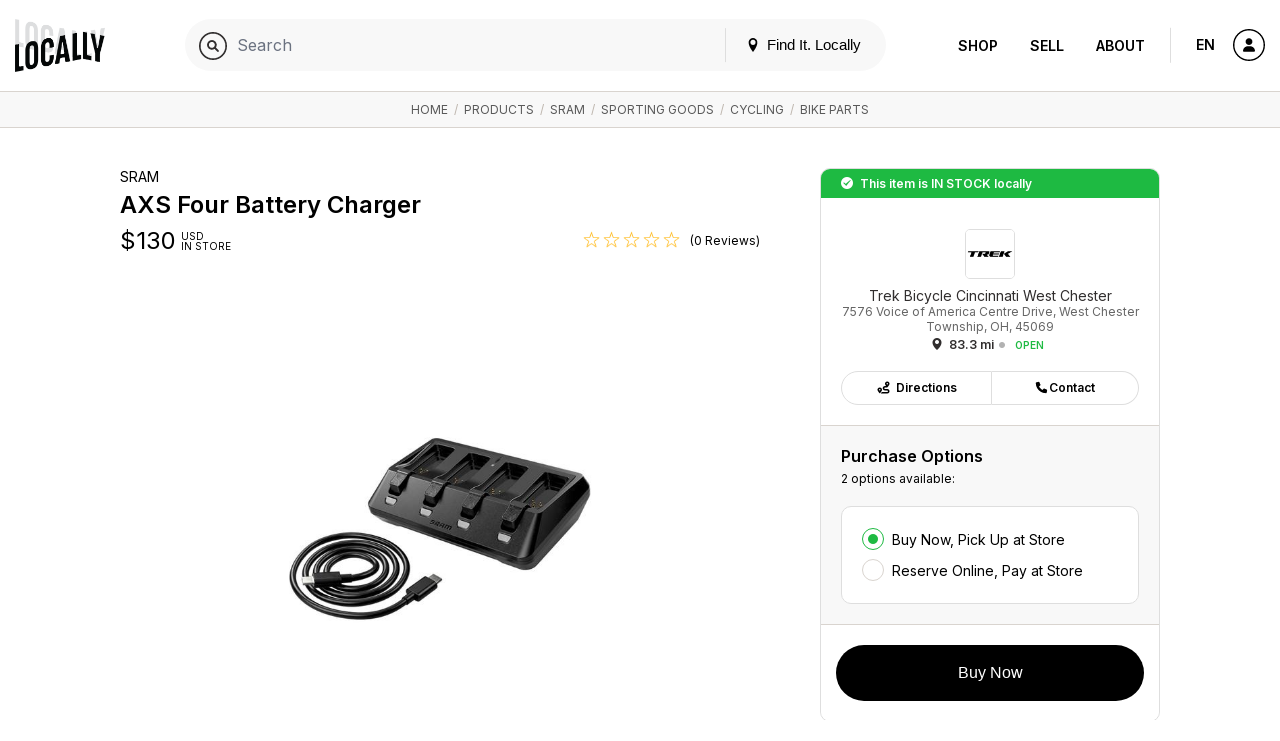

--- FILE ---
content_type: text/html; charset=UTF-8
request_url: https://www.locally.com/product/1707236/sram-axs-four-battery-charger
body_size: 14600
content:
<!doctype html>
<html lang="en">

<head prefix="og: http://ogp.me/ns# article: http://ogp.me/ns/article# fb: http://ogp.me/ns/fb#">
  <title>SRAM / AXS Four Battery Charger </title>
  <meta name="description" content="The fastest charging option for up to four AXS batteries.">
  <meta name="viewport" content="width=device-width, initial-scale=1, minimum-scale=1">
  <meta name="msvalidate.01" content="F3D40F171F81AA1D85550629BA7ECD55">
  <meta name="p:domain_verify" content="44131ef86dd85e6178b683dc06f41dd2">
  <meta name="alexaVerifyID" content="k5IyXxM0d1kPyHz5zxudfxYqEac">
  <meta name="fo-verify" content="04d18eaa-59c4-4614-8998-4d042a01e5e7">
        <meta name="google-site-verification" content="GFQ_r0_QoE2lZxKZUoT4Cp9aF_C1RfnMzd1sClsBktM">
        
  <meta charset="utf-8">
  <meta property="og:site_name" content="Locally.com">
  <meta property="og:title" content="SRAM / AXS Four Battery Charger ">
  <meta property="og:description" content="The fastest charging option for up to four AXS batteries.">
  <meta property="og:image" content="https://s3.amazonaws.com/media.locally.net/spec-640x640/lcly-2e252507c2836a0f0bdd7e6de1b7a494.jpg">
  <meta property="og:type" content="website">
  <meta property="og:url" content="https://www.locally.com/product/1707236/sram-axs-four-battery-charger">
  <meta property="fb:app_id" content="308370859327767">
      <link rel="shortcut icon" href="/img/favicon-v3.ico?vv1.3.695">
          <link rel="canonical" href="https://www.locally.com/product/1707236/sram-axs-four-battery-charger" />
      
  
            <link href="//fonts.googleapis.com/css?family=Open+Sans:300,300i,400,400i,600,600i|Inter:300,300i,400,400i,600,600i&display=swap" rel="stylesheet">
          <link href="https://media2.locally.com/static/min/css/main.css?vv1.3.695" rel="stylesheet">
      
      
      <script src="//assets.locally.com/public/jquery/jquery-3.7.1.min.js"></script>
      <script src="//assets.locally.com/public/jquery/jquery-migrate-3.4.1.min.js"></script>
      <script src="https://media2.locally.com/static/min/js/main.js?vv1.3.695"></script>
      <script src="https://media2.locally.com/static/min/js/pdp.js?vv1.3.695"></script>
      <script src="//ui.powerreviews.com/stable/4.0/ui.js"></script>
  
      <script type="text/javascript">
              var IS_MOBILE = false;
              var IS_EMBEDDED = false;
              var EXT = "com";
              var USER_ID = false;
              var USER_LANG = "en-us";
              var lclyPdpData = {"all_upcs_carried":["710845886669"],"upc_prices":{"710845886669":{"unit_msrp":"130"}}};
          </script>
  
      <script type="application/ld+json">
              {"@context":"http:\/\/schema.org","@type":"Product","name":"AXS Four Battery Charger","image":"https:\/\/media.trekbikes.com\/image\/upload\/SRAM4PortAXSBatteryCharger-44606-A-Primary.jpg?wid=1000&hei=1000","url":"https:\/\/www.locally.com\/product\/1707236\/sram-axs-four-battery-charger","@id":"https:\/\/www.locally.com\/product\/1707236\/sram-axs-four-battery-charger","sku":"44606","brand":{"@type":"Brand","name":"SRAM","description":"","url":"https:\/\/www.locally.com\/brand\/sram","@id":"https:\/\/www.locally.com\/brand\/sram"},"description":"The fastest charging option for up to four AXS batteries.<a target=\"_new\"href=\"https:\/\/www.trekbikes.com\/us\/en_US\/equipment\/cycling-components\/electronic-drivetrain\/sram-axs-four-battery-charger\/p\/44606\/\"> Click here for more details<\/a>.","category":"Sporting Goods > Cycling > Bike Parts","offers":[{"@type":"Offer","price":130,"priceCurrency":"USD","itemCondition":"NewCondition","url":"https:\/\/www.locally.com\/product\/1707236\/sram-axs-four-battery-charger"}]}
          </script>
  
  
</head>

  <body class="main-body v3 lcly-v3 page-800  ">
  <a href="#main" class="oblivion">Skip to main content</a>

  
  <div id="wrapper">

    
    
        
                  <header id="masthead" class="masthead v3-header">
  <div class="masthead-nav-wrapper">
    <div class="masthead-desktop-search-container masthead-search-container">
      <form action="/search/" method="get" class="masthead-search-form container">
        <label for="desktop-search" class="oblivion">Search for:</label>
        <input id="desktop-search" 
               placeholder="Search Locally.com" 
               autocomplete="off" 
               type="search" 
               name="q" 
               value="">
        <span type="submit" class="masthead-search-submit desktop-search-submit">
          <img alt="Search" src="/svg/search-v3.svg" />
        </span>
        <button type="submit" class="hide">SEARCH</button> 
        <!-- hidden submit button visible for screen readers to submit form -->
      </form>
    </div>

    <div class="container masthead-container">
      <div class="masthead-logo-search-container ">
                              <a href="/" class="masthead-logo">
              <img src="/img/locally-logo-2022.png" alt="Locally" />
            </a>
          </a>
                  
              </div>

              <div class="masthead-global-search-container">
          <div id="masthead_global_search" class="masthead-global-search">
            <div 
              id="masthead_autocomplete" 
              data-bind-context="int-global-search" 
              data-bind-initial-value=""
              data-bind-config='{"only_types":"brand_product,brand_alias_product,brand,brand_alias,category,brand_category,brand_alias_category,gender_category,gender_brand_category,gender_brand_alias_category,store,store_alias"}'
            >
              <script>
                
        if (!document.getElementById('masthead_autocomplete')) {
            {
                var lclyEmbedRoot = document.createElement('div');
                lclyEmbedRoot.setAttribute('id', 'masthead_autocomplete');
                document.body.appendChild(lclyEmbedRoot);
            }
        }

        if(typeof includeCss !== 'function') {
            function includeCss(cssFilePath) {
                var head  = document.getElementsByTagName('head')[0];
                var link  = document.createElement('link');
                link.rel  = 'stylesheet';
                link.type = 'text/css';
                link.href = cssFilePath;
                link.media = 'all';
                head.appendChild(link);
            }
        }
        
        if(typeof includeJs !== 'function') {
            function includeJs(jsFilePath, id) {
                var __lcly_script = document.getElementById(id);

                if (!__lcly_script) {
                    var js = document.createElement('script');
                    
                    js.id = id;
                    js.type = 'text/javascript';
                    js.src = jsFilePath;
                    js.async = true;
                    /* js.crossOrigin = true; */ /* For debugging ErrorBoundary in dev */
                
                    document.body.appendChild(js);
                }
            }
        }
        
        includeJs('https://frontend2.locally.com/autocomplete/main.js?ver=v1.3.695', '__lcly_script_autocomplete')

        
              </script>
              <script src="/js/int-global-typeahead.js"></script>
            </div>

            <div class="masthead-utility">
              <a href="#" id="masthead-nav-open" class="masthead-nav-open">Menu</a>
              <button id="open-modal-btn">
                <svg class="header-pin inline-block" version="1.1" xmlns="http://www.w3.org/2000/svg" width="12" height="12" viewBox="0 0 32 32">
                  <title>location</title>
                  <path d="M16 0c-5.523 0-10 4.477-10 10 0 10 10 22 10 22s10-12 10-22c0-5.523-4.477-10-10-10zM16 16c-3.314 0-6-2.686-6-6s2.686-6 6-6 6 2.686 6 6-2.686 6-6 6z"></path>
                </svg>
                Find It. Locally
              </button>
              <div class="masthead-mobile-search-container masthead-search-container">
                <form action="/search/" method="get" class="masthead-search-form">
                  <input id="mobile-search" placeholder="Search Locally.com"
                    autocomplete="off" type="search"  name="q"
                    value="">
                    <span type="submit" class="masthead-search-submit mobile-search-submit">
                      <img alt="Search" src="/svg/search-v3.svg" />
                    </span>
                </form>
              </div>
            </div>

            <div id="modal-backdrop" style="display: none;"></div>

            <div id="modal-container">
              <div class="modal-backdrop">
                <div class="modal-content">
                  <span class="hidden-span" aria-hidden="true">&#8203;</span>
                  <div id="switcher-modal">
                    <div class="modal-header">
                      <h4 id="modal-title">Update Your Location</h4>
                      <svg id="close-modal-btn" fill="none" viewBox="0 0 24 24" stroke="currentColor">
                        <path stroke-linecap="round" stroke-linejoin="round" stroke-width="1.5" d="M10 14l2-2m0 0l2-2m-2 2l-2-2m2 2l2 2m7-2a9 9 0 11-18 0 9 9 0 0118 0z"/>
                      </svg>
                    </div>
                    <div>
                      <div>
                        <div id="locationswitcher" data-use-my-location="Use My Location">
                          <!-- Location switcher content goes here -->
                          <script>
                            
        if (!document.getElementById('locationswitcher')) {
            {
                var lclyEmbedRoot = document.createElement('div');
                lclyEmbedRoot.setAttribute('id', 'locationswitcher');
                document.body.appendChild(lclyEmbedRoot);
            }
        }

        if(typeof includeCss !== 'function') {
            function includeCss(cssFilePath) {
                var head  = document.getElementsByTagName('head')[0];
                var link  = document.createElement('link');
                link.rel  = 'stylesheet';
                link.type = 'text/css';
                link.href = cssFilePath;
                link.media = 'all';
                head.appendChild(link);
            }
        }
        
        if(typeof includeJs !== 'function') {
            function includeJs(jsFilePath, id) {
                var __lcly_script = document.getElementById(id);

                if (!__lcly_script) {
                    var js = document.createElement('script');
                    
                    js.id = id;
                    js.type = 'text/javascript';
                    js.src = jsFilePath;
                    js.async = true;
                    /* js.crossOrigin = true; */ /* For debugging ErrorBoundary in dev */
                
                    document.body.appendChild(js);
                }
            }
        }
        
        includeJs('https://frontend2.locally.com/locationswitcher/main.js?ver=v1.3.695', '__lcly_script_locationswitcher')

        
                          </script>
                        </div>
                      </div>
                    </div>
                  </div>
                </div>
              </div>
            </div>
          </div>
        </div>
      
      <div class="masthead-center-wrapper">
        <div class="masthead-nav-action-container">
                      <nav id="desktop-navigation" class="navigation desktop-nav ">
              <span class="mobile-nav-close icon-close"></span>
                              <a href="/" class="nav-logo">
  <img src="/img/locally-logo-black.png" alt="Locally" />
</a>
<ul class="nav-list-top">
  <li class="nav-item">
        <div class="nav-item-header mobile-display active">
      <a href="/search">Shop</a>
    </div>
    <ul class="nav-list-inner">
      <li class="nav-item-inner "><a href="/search" class="nav-link">Your City</a></li>
              <li class="nav-item-inner "><a href="/brands" class="nav-link">Brands</a></li>
                    <li class="nav-item-inner "><a href="/retailers" class="nav-link">Retailers</a></li>
            <li class="nav-item-inner "><a href="/search" class="nav-link">Browse Products</a></li>
      <li class="nav-item-inner "><a href="/cities" class="nav-link">Other Cities</a></li>
    </ul>
  </li>
  <li class="nav-item">
    <div class="nav-item-header ">
      <a href="https://join.locally.com">Sell</a>
    </div>
    <ul class="nav-list-inner">
      <li class="nav-item-inner"><a href="https://join.locally.com" class="nav-link">Learn More</a></li>
      <li class="nav-item-inner "><a href="/for/retailers" class="nav-link">Retailer Services</a></li>
      <li class="nav-item-inner "><a href="/for/brands" class="nav-link">Brand Services</a></li>
      <li class="nav-item-inner "><a href="https://join.locally.com/partners" class="nav-link">Partners</a></li>
      <li class="nav-item-inner "><a href="https://join.locally.com/tools/" class="nav-link">Tools</a></li>
    </ul>
  </li>
  <li class="nav-item">
    <div class="nav-item-header ">
      <a href="https://join.locally.com/about">About</a>
    </div>
    <ul class="nav-list-inner">
      <li class="nav-item-inner "><a href="https://join.locally.com/blog" class="nav-link">Blog</a></li>
      <li class="nav-item-inner "><a href="https://join.locally.com/about" class="nav-link">History</a></li>
      <li class="nav-item-inner "><a href="https://join.locally.com/stats" class="nav-link">Stats</a></li>
      <li class="nav-item-inner "><a href="https://join.locally.com/team" class="nav-link">Team</a></li>
    </ul>
  </li>
</ul>
                          </nav>
                  </div>

        <div class="masthead-action-btn-container">
          <a href="#" class="btn-action masthead-action-btn masthead-language-btn js-language-sidebar">
            EN
          </a>

          
          <a href="#" id="mobile-v3-nav-open" class="btn-action masthead-action-btn masthead-menu-btn">
            <img alt="Menu" src="/svg/menu-v3.svg" class="inline-svg" />
          </a>

                      <a href="/station" class="btn-action masthead-account-btn" data-dash-type="account">
              <img alt="Account" src="/svg/account-v3.svg" class="inline-svg" />
            </a>
          
                                                    </div>
      </div>
    </div>
  </div>

  </header>


<style>
</style>

<script>
  document.addEventListener('DOMContentLoaded', function() {
    const openModalBtn = document.getElementById('open-modal-btn');
    const closeModalBtn = document.getElementById('close-modal-btn');
    const modalBackdrop = document.getElementById('modal-backdrop');
    const modalContainer = document.getElementById('modal-container');
    const switcherModal = document.getElementById('switcher-modal');

    let showModal = false;

    function toggleModal() {
      showModal = !showModal;
      modalBackdrop.style.display = showModal ? 'block' : 'none';
      modalContainer.style.display = showModal ? 'block' : 'none';

      const retailerWrapper = document.getElementById('retailer-page-wrapper');

      if (showModal) {
        setTimeout(() => {
          modalBackdrop.style.opacity = '1';
          switcherModal.style.opacity = '1';
          switcherModal.style.transform = 'translateY(0) scale(1)';
          
          const locationSwitcherInput = document.getElementById('select-input');
          if (locationSwitcherInput) {
            locationSwitcherInput.focus();
            const keyboardEvent = new KeyboardEvent('keydown', {
              key: 'ArrowDown',
              bubbles: true,
            });
            locationSwitcherInput.dispatchEvent(keyboardEvent);
            document.body.style.overflow = 'hidden';
            if (retailerWrapper) {
              retailerWrapper.style.display = 'none';
            }
          }

        }, 10);
      } else {
        document.body.style.overflow = '';
        modalBackdrop.style.opacity = '0';
        switcherModal.style.opacity = '0';
        switcherModal.style.transform = 'translateY(4px) scale(0.95)';
        if (retailerWrapper) {
          retailerWrapper.style.display = '';
        }
        setTimeout(() => {
          modalBackdrop.style.display = 'none';
          modalContainer.style.display = 'none';
        }, 300);
      }
    }

    openModalBtn.addEventListener('click', toggleModal);
    closeModalBtn.addEventListener('click', toggleModal);

    document.addEventListener('keydown', function(event) {
      if (event.key === 'Escape' && showModal) {
        toggleModal();
      }
    });

    modalContainer.addEventListener('click', function(event) {
      if (event.target === modalContainer) {
        toggleModal();
      }
    });

    switcherModal.addEventListener('click', function(event) {
      event.stopPropagation();
    });
  });
</script>

          
    <div id="main" role="main" class="main-content native-content  ">
      
  <nav class="breadcrumb-container">
	  <div class="breadcrumbs container">
                      <a href="/">Home</a>
            	                      &nbsp;/&nbsp;
          <a href="/search">Products</a>
                                          &nbsp;/&nbsp;
          <a href="/search/sram">SRAM</a>
                                          &nbsp;/&nbsp;
          <a href="/search/category/1885/sporting-goods">Sporting Goods</a>
                                          &nbsp;/&nbsp;
          <a href="/search/category/1189/cycling">Cycling</a>
                                          &nbsp;/&nbsp;
          <a href="/search/category/1229/bike-parts">Bike Parts</a>
                              	  </div>
	</nav>
  <script type="application/ld+json">
       {"@context":"http:\/\/schema.org","@type":"BreadcrumbList","itemListElement":[{"@type":"ListItem","position":1,"item":{"@id":"www.locally.com","name":"Home"}},{"@type":"ListItem","position":2,"item":{"@id":"www.locally.com\/search","name":"Products"}},{"@type":"ListItem","position":3,"item":{"@id":"www.locally.com\/search\/sram","name":"SRAM"}},{"@type":"ListItem","position":4,"item":{"@id":"www.locally.com\/search\/category\/1885\/sporting-goods","name":"Sporting Goods"}},{"@type":"ListItem","position":5,"item":{"@id":"www.locally.com\/search\/category\/1189\/cycling","name":"Cycling"}},{"@type":"ListItem","position":6,"item":{"@id":"www.locally.com\/search\/category\/1229\/bike-parts","name":"Bike Parts"}}]}
  </script>

<div id="pdp-wrapper" 
  class="pdp-main-container container-sm 
         for-multi-store 
         for-native"
  data-id="1707236" 
  data-query-string=""
  data-initial-upc="710845886669">  
  <div class="pdp-container js-variant-container">
    <!-- Main view/display section of product details and imagery -->
    <div class="pdp-main">
      <div class="pdp-product-details"
           data-switchlive="true"
           data-switchlive-impression="true"
           data-switchlive-impression-id-LLP="67"
           data-switchlive-impression-id-PL="65"
           data-switchlive-impression-id-SL="66"
           data-switchlive-store-id=""
           data-switchlive-vendor-id=""
           data-switchlive-store-name=""
           data-switchlive-store-address=""
           data-switchlive-product-id="1707236"
           data-switchlive-upc="710845886669"
           data-switchlive-style="44606">
        <h5 class="pdp-brand pdp-product-title">SRAM</h5>
        <h3 class="pdp-product-name pdp-product-title">
          AXS Four Battery&nbsp;Charger
        </h3>
        <div class="pdp-price-container dl-price js-pdp-price-container">
                    
          <span class="price-range-wrapper js-price-range-wrapper">
            <span class="pdp-price" 
        data-price-min="130" 
        data-price-max="130" 
        data-forced-currency="USD" 
        data-range-currency="USD"
        data-n-store-prices="1"
        data-n-msrp-prices="0"
        data-n-custom-prices="1"
        data-is-sale-price="0"
        data-msrp-string="">
                    $<span class="js-variant-price ">130</span>
  </span>
  <span class="pdp-currency">
     USD
    <br>
    in store
  </span>
          </span>

                      <span class="item-ratings-wrap js-item-ratings landing-header-detail-item" style="display: none;">
	<span class="stars" data-rating="0">
		      		  <img src="/img/icon-empty-star.png" alt="[no star]" class="" width="17px">
		      		  <img src="/img/icon-empty-star.png" alt="[no star]" class="" width="17px">
		      		  <img src="/img/icon-empty-star.png" alt="[no star]" class="" width="17px">
		      		  <img src="/img/icon-empty-star.png" alt="[no star]" class="" width="17px">
		      		  <img src="/img/icon-empty-star.png" alt="[no star]" class="" width="17px">
			</span>
          <span class="n-reviews">
      (0 Reviews)
    </span>
  </span>
                  </div>
      </div>
      <div class="pdp-image-wrapper">
        <div class="pdp-image-container">
          <div class="pdp-image-inner">
                        <img class="pdp-image js-variant-img " 
              itemprop="image" src="https://media.locally.com/images/spec-640x640/lcly-2e252507c2836a0f0bdd7e6de1b7a494.jpg" alt="SRAM - AXS Four Battery Charger">
          </div>
        </div>

                
              </div>

      <div class="pdp-information">
    <h4 class="pdp-information-title">
      Product Information
    </h4>
        <p class="pdp-information-content">
      <p>The fastest charging option for up to four AXS batteries.<a target="_new"href="https://www.trekbikes.com/us/en_US/equipment/cycling-components/electronic-drivetrain/sram-axs-four-battery-charger/p/44606/"> Click here for more details</a>.</p>

    </p>
      </div>
    </div>

    <div class="buy-grid-wrapper">
    <div class="buy-grid-container">
      
            <div class="stock-status-banner alert status-message success buy-grid-pdp">
    This item is <strong>in stock</strong> locally  </div>
      
              
      <div class="paths-to-purchase-wrapper">
        <div class="conversion-locations conv-section with-single-store">
  <div id="conv-edit-accordion-store" class="conv-edit-accordion js-conv-edit-accordion active">
              
    
    <div class="">
      
      <div class="conv-section-tiles conv-edit-accordion edit" data-custom-scroll tabindex="-1">
                            <div class="conv-section-store-parent">

            <div role="button" id="conv-section-store-231366" 
                class="conv-section conv-section-store dl-store-list-tile " 
                tabindex="0"  
                data-id="231366" 
                data-categories="false"
                data-endpoint="/store/231366/trek-bicycle-cincinnati-west-chester"
                aria-label="Trek Bicycle Cincinnati West Chester - 83.3 mi "
                data-switchlive="true"
                data-switchlive-mode="auto"
                data-switchlive-id-LLP="78"
                data-switchlive-id-PL="9"
                data-switchlive-id-SL="77"
                data-switchlive-impression="true"
                data-switchlive-impression-id-LLP="76"
                data-switchlive-impression-id-PL="49"
                data-switchlive-impression-id-SL="75"
                data-switchlive-store-id="231366"
                data-switchlive-vendor-id=""
                data-switchlive-store-name="Trek Bicycle Cincinnati West Chester"
                data-switchlive-store-address="7576 Voice of America Centre Drive, West Chester Township, OH, 45069"
                role="text"
            >
              <div class="conv-section-main-info">
                <div class="conv-section-details">
                                      <h4 class="h5 conv-section-store-status status-message store-in-stock-pill dl-store-stock-message success">In Stock
                    </h4>
                                     
                  <h3 class="section-title dl-store-name">Trek Bicycle Cincinnati West Chester</h3>
                                                                        
                  <h5 class="section-subtitle dl-store-address js-store-location">
        7576 Voice of America Centre Drive<br> 

  West Chester Township, OH 45069 


  
</h5>

<div class="conv-section-directions status-open">
    <span class="conv-section-marker-icon icon-location dl-store-icon js-inventory-search" 
          data-endpoint="/station/panel/inventory/index?product_id=1707236&store_id=231366">
    </span>
    <div class="conv-section-distance dl-store-distance">
    83.3 mi
    </div>
            <span class="store-status dl-store-status text-status success">Open</span>
         
     
</div>



                    <h4 class="conv-section-store-status status-message dl-store-stock-message success h5">Pickup Available Now</h4>
            
                </div>
                                  <div class="store-thumb-container">
                    <img src="https://media2.locally.com/logo-180x180/417901_logo_2023-01-27-12-33-24.jpg"  class="location-thumb-img" class="location-thumb-img" />
                  </div>
                              </div>

              
            </div>
                      </div>
              </div>
    </div>  
  </div>

</div>

<div class="buy-grid-purchase-options conv-purchase-options" style="display: none;">
      <div class="buy-grid-toggle" data-id="231366">
      <div class="buy-grid-purchase-options-wrapper">
                  <img class="buy-grid-store-img" src="https://media2.locally.com/logo-180x180/417901_logo_2023-01-27-12-33-24.jpg" alt="Store Logo">
                  <h3 class="buy-grid-store-name">Trek Bicycle Cincinnati West Chester</h3>
          <p class="buy-grid-store-address">7576 Voice of America Centre Drive, West Chester Township, OH, 45069 </p>
          <p class="buy-grid-store-details">
              <i class="icon-location dl-store-icon">
              </i><b>
              83.3 mi</b> <span class="dot-separator"></span>  
                            <span class="store-status dl-store-status text-status success">Open</span>
               
                             
          </p>
      </div>

      <div class="btn-group d-flex align-items-center justify-content-center buy-grid-store-buttons">
      <a type="button" rel="noreferrer noopener" target="_blank" href="https://maps.google.com?daddr=7576%20Voice%20of%20America%20Centre%20Drive,+West%20Chester%20Township,+OH+45069,+US" class="js-get-directions outbound-store-link btn">
          <img class="btn-box-img" src="/svg/directions-v3.svg"/>Directions
      </a>
      <a type="button" target="_parent" href="tel:+15134930606" class="landing-header-detail-item outbound-store-link js-store-caller js-make-call btn">
          <img class="btn-box-img" src="/svg/contact-v3.svg"/>Contact
      </a>
        
      </div>
    </div>
    <div data-id="231366" class="purchase-options-for-store">
            <!-- is_bopis_option_display --><!-- is_hold_capable -->
<div id="pdp-231366-conversion-purchase-options-inner"
    data-id="231366"
    class="conv-section conv-purchase-options-inner w-options">
    <h3 class="section-title  " > Purchase Options</h3>
    <h5 class="section-subtitle " >

    2 options available:</h5>
    <div class="conv-edit-section">
        <div class="conv-sub-section">
            <ul class="radio-list">
                                                    <li tabindex="0">
                                                                                    <input tabindex="-1" type="radio" id="pdp-231366-purchase-option-pickup"  data-default-endpoint="/account/cart/new/item?store_id=231366&service=native-domain" data-action-label="Buy Now" name="purchase-option-radio" value="/account/cart/new/item?store_id=231366&service=native-domain" class="purchase-option-radio" checked data-switchlive-event="BOPIS" required>
                                <label for="pdp-231366-purchase-option-pickup">Buy Now, Pick Up at Store</label>
                                                </li>
                                                                                                                <li tabindex="0">
                        <input tabindex="-1" type="radio" id="pdp-231366-purchase-option-reserve" data-action-label="Reserve For 24 Hours" name="purchase-option-radio" value="/account/cart/new/item?hold=true&amp;store_id=231366&amp;service=native-domain" class="purchase-option-radio"  data-switchlive-event="ROPIS" required>
                        <label for="pdp-231366-purchase-option-reserve">Reserve Online, Pay at Store</label>
                    </li>
                                                                </ul>
        </div>
    </div>
</div>

    </div>
  </div>

<div id="buy-grid-action-links" class="buy-grid-action-links buy-grid-section" style="display: none;">
  <button id="buy-grid-submit" class="btn-lg btn-primary btn-full buy-grid-submit conv-submitter disabled"
   data-switchlive="true"
   data-switchlive-product-id="1707236"
   data-switchlive-style="44606"
   data-switchlive-upc="710845886669"
   data-switchlive-mode="auto"
   data-switchlive-id-LLP="temp"
   data-switchlive-id-PL="temp"
   data-switchlive-id-SL="temp"
   data-switchlive-id-LLP-buy="69"
   data-switchlive-id-LLP-reserve="72"
   data-switchlive-id-LLP-call="74"
   data-switchlive-id-PL-buy="41"
   data-switchlive-id-PL-reserve="70"
   data-switchlive-id-PL-call="40"
   data-switchlive-id-SL-buy="68"
   data-switchlive-id-SL-reserve="71"
   data-switchlive-id-SL-call="73"
   data-child-company-id="">...</button>

</div>
      </div>
    </div>
  
      
      <div class="buy-grid-action-btn-group">
                        <a href="#" class="btn-action tooltip js-embed-opener embed-icon-pdp"
                 data-tooltip="Embed This">
                  <img src="https://assets.locally.com/public/svg/dev.svg" alt="Embed This" class="inline-svg icon-svg"/>
              </a>
                </div>
  
    <div class="pdp-information">
    <h4 class="pdp-information-title">
      Product Information
    </h4>
        <p class="pdp-information-content">
      <p>The fastest charging option for up to four AXS batteries.<a target="_new"href="https://www.trekbikes.com/us/en_US/equipment/cycling-components/electronic-drivetrain/sram-axs-four-battery-charger/p/44606/"> Click here for more details</a>.</p>

    </p>
      </div>
</div>  
          <div class="reviews-container" id="product-reviews">
    <div class="reviews-init">
      <h4 class="pdp-information-title">Product Reviews</h4>
      <p>
        There are no reviews yet for 
        <strong>
          SRAM: 
          AXS Four Battery Charger
        </strong>.
      </p>
      <a href="javascript:;" class="review-init-decoy-btn pdp-page-button-container">
        <span class="underline"><b>Write a Review</b></span>
      </a>
    </div>
    <div class="reviews-populated align-center" style="display: none;">
      <a href="javascript:;" class="review-init-decoy-btn review-init-btn-for-pdp btn btn-lg btn-default btn-all-dynamic">
        Write a Review
      </a>
    </div>
    <div id="pr-reviewdisplay"></div>
        <script>
      $(document).ready(function() { 
        POWERREVIEWS.display.render({
          api_key: '72f330bd-3b9f-4cfb-870a-0410f8507291',
          locale: 'en_US',
          merchant_group_id: '77592',
          merchant_id: '326929',
          page_id: 'product-1707236',
          review_wrapper_url:'https://www.locally.com/write/review/product/1707236?',
          product: {"name":"AXS Four Battery Charger","url":"https:\/\/www.locally.com\/product\/1707236\/sram-axs-four-battery-charger","image_url":"https:\/\/s3.amazonaws.com\/media.locally.net\/spec-900x900\/lcly-2e252507c2836a0f0bdd7e6de1b7a494.jpg","description":"The fastest charging option for up to four AXS batteries.<a target=\"_new\"href=\"https:\/\/www.trekbikes.com\/us\/en_US\/equipment\/cycling-components\/electronic-drivetrain\/sram-axs-four-battery-charger\/p\/44606\/\"> Click here for more details<\/a>.","category_name":"Sporting Goods>Cycling>Bike Parts","manufacturer_id":"44606","brand_name":"SRAM","price":130,"in_stock":true,"upc":"710845886669"},
          components: { ReviewDisplay: 'pr-reviewdisplay' },
          on_render: function(config, data) {
  
            if (config.component == 'ReviewDisplay'){
              if (typeof data.review_count != 'undefined' && data.review_count > 0){
                $('.reviews-init').hide();
                $('.reviews-populated').show();
              }
  
              if ($('#pr-image-display').length){
                $('.review-init-btn-for-pdp').css('top', '350px');
              }
            }
          }
        });
  
        $('.review-init-decoy-btn').click(function(event) {
          $('.pr-snippet-write-review-link').simulateClick();
          return false;
        });
  
        $.fn.simulateClick = function() {
          return this.each(function() {
              if('createEvent' in document) {
                  var doc = this.ownerDocument,
                      evt = doc.createEvent('MouseEvents');
                  evt.initMouseEvent('click', true, true, doc.defaultView, 1, 0, 0, 0, 0, false, false, false, false, 0, null);
                  this.dispatchEvent(evt);
              } else {
                  this.click();
              }
          });
        }
      });
    </script>
</div>        
  </div>
</div>

<div id="related-products-widget"></div>


    </div>

                  <footer id="footer" class="footer">
    <div class="footer-container container">
      <div class="footer-content-container">
        <div class="footer-logo-copy-container">
                      <a href="/" class="footer-logo">
              <img src="/img/locally-logo-footer.png" alt="Locally" height="65" />
            </a>
                    <br /><br />
          <p class="footer-copy">
                          Locally.com is the intersection where brands, retailers and shoppers meet, bringing the convenience of ecommerce to the local shopping experience.  We help you find your favorite products and brands at stores near you.
                      </p>
                      <div class="footer-button-container">
              <a href="https://join.locally.com/demo" class="btn btn-lg btn-secondary schedule-demo-btn">Schedule a Demo</a>
            </div>
                  </div>
        <div class="footer-content ">
                      <div class="footer-content-item">
  <header class="content-accordion-header js-accordion-header accordion-header mobile-accordion-header">
    <h4 class="content-accordion-header-title">Shop</h4>
  </header>
  <div class="js-accordion-body content-accordion-body accordion-body mobile-accordion-body">
    <ul class="footer-content-item-list">
      <li>
        <a href="https://www.locally.com/retailers" class="footer-content-item-link">Retailers Nearby</a>
      </li>
      <li>
        <a href="https://www.locally.com/search" class="footer-content-item-link">Shop Departments</a>
      </li>
      <li>
        <a href="https://www.locally.com/brands" class="footer-content-item-link">Shop Brands</a>
      </li>
    </ul>
  </div>
</div>

<div class="footer-content-item">
  <header class="content-accordion-header js-accordion-header accordion-header mobile-accordion-header">
    <h4 class="content-accordion-header-title">Services</h4>
  </header>
  <div class="js-accordion-body content-accordion-body accordion-body mobile-accordion-body">
    <ul class="footer-content-item-list">
      <li>
        <a href="https://join.locally.com/overview" class="footer-content-item-link">Learn More</a>
      </li>      
      <li>
        <a href="https://www.locally.com/for/retailers" class="footer-content-item-link">Retailer Services</a>
      </li>
      <li>
        <a href="https://www.locally.com/for/brands" class="footer-content-item-link">Brand Services</a>
      </li>
      <li>
        <a href="https://www.locally.com/brand-partners" class="footer-content-item-link">Brand Partners</a>
      </li>
      <li>
        <a href="https://www.locally.com/dashboard" class="footer-content-item-link">Retailer &amp; Brand Login</a>
      </li>
    </ul>
  </div>
</div>

<div class="footer-content-item">
  <header class="content-accordion-header js-accordion-header accordion-header mobile-accordion-header">
    <h4 class="content-accordion-header-title">Company</h4>
  </header>
  <div class="js-accordion-body content-accordion-body accordion-body mobile-accordion-body">
    <ul class="footer-content-item-list">
      <li>
        <a href="https://www.locally.com/about" class="footer-content-item-link">About</a>
      </li>
      <li>
        <a href="https://join.locally.com/blog" class="footer-content-item-link">Blog</a>
      </li>
      <li>
        <a href="https://join.locally.com/clients" class="footer-content-item-link">Clients</a>
      </li>      
      <li>
        <a href="https://www.locally.com/partners" class="footer-content-item-link">Partners</a>
      </li>
      <li>
        <a href="https://www.locally.com/faq" class="footer-content-item-link">Support &amp; FAQ</a>
      </li>
      <li>
        <a href="https://www.locally.com/contact" class="footer-content-item-link">Contact Us</a>
      </li>
    </ul>
  </div>
</div>

<div class="footer-content-item">
  <header class="content-accordion-header js-accordion-header accordion-header mobile-accordion-header">
    <h4 class="content-accordion-header-title">Resources</h4>
  </header>
  <div class="js-accordion-body content-accordion-body accordion-body mobile-accordion-body">
    <ul class="footer-content-item-list">
      <li>
        <a href="https://api.locally.com" class="footer-content-item-link" target="_blank">API for Developers</a>
      </li>
      <li>
        <a href="http://status.lcly.co" class="footer-content-item-link" target="_blank">Service Status</a>
      </li>
      <li>
        <a href="https://www.locally.com/privacy" class="footer-content-item-link">Privacy Policy</a>
      </li>
      <li>
        <a href="https://www.locally.com/terms" class="footer-content-item-link">Terms of Use</a>
      </li>
    </ul>
  </div>
</div>
                  </div>
      </div>
      <div class="footer-utility-container">
        <div class="footer-lang-currency-container">
          <div class="utility-select-container">
            <select id="language-select" class="utility-select footer-utility-select" aria-label="Select Page Language">
                                                <option value="en-us" selected>English</option>
                                                                <option value="de-de" >German</option>
                                                                <option value="fr-fr" >French</option>
                                                                <option value="fr-ca" >French Canadian</option>
                                                                <option value="no-no" >Norwegian</option>
                                                                <option value="cs-cz" >Czech</option>
                                                                <option value="sk-sk" >Slovak</option>
                                                                <option value="pt-pt" >Portuguese</option>
                                                                <option value="da-dk" >Danish</option>
                                                                <option value="fi-fi" >Finnish</option>
                                                                <option value="ja-jp" >Japanese</option>
                                                                <option value="es-es" >Spanish</option>
                                                                <option value="es-mx" >Spanish (Mexico)</option>
                                                                <option value="pl-pl" >Polish</option>
                                                                <option value="zh-cn" >Chinese</option>
                                                                <option value="it-it" >Italian</option>
                                                                <option value="sv-se" >Swedish</option>
                                                                <option value="nl-nl" >Dutch</option>
                                                                <option value="ru-ru" >Russian</option>
                                                                <option value="ko-kr" >Korean</option>
                                                                <option value="th-th" >Thai</option>
                                                                                              <option value="en-au" >English (Australia)</option>
                                                                <option value="en-sg" >English (Singapore)</option>
                                                                <option value="en-gb" >English (Great Britan)</option>
                                                                <option value="en-ca" >English (Canada)</option>
                                                                <option value="en-no" >English (Norway)</option>
                                                                <option value="en-cz" >English (Czech)</option>
                                                                <option value="en-fi" >English (Finland)</option>
                                                                <option value="en-fr" >English (France)</option>
                                                                <option value="en-nl" >English (Netherlands)</option>
                                                                <option value="en-dk" >English (Denmark)</option>
                                                                <option value="en-nz" >English (New Zealand)</option>
                                                                <option value="en-int" >English (International)</option>
                                                                <option value="en-se" >English (Sweden)</option>
                                                                <option value="en-eu" >English (Europe)</option>
                                                                <option value="en-at" >English (Austria)</option>
                                                                <option value="en-be" >English (Belgium)</option>
                                                                <option value="en-de" >English (Germany)</option>
                                                                <option value="en-es" >English (Spain)</option>
                                                                <option value="en-ie" >English (Ireland)</option>
                                                                <option value="en-it" >English (Italy)</option>
                                                                <option value="en-lu" >English (Luxembourg)</option>
                                                                <option value="en-ch" >English (Switzerland)</option>
                                                                                                                                                                                                                              </select>
                      </div>
        </div>
        <div class="footer-action-btn-container social-action-btn-container">
                      <a href="https://www.reddit.com/r/locally/" aria-label="Locally on Reddit" class="btn-action footer-action-btn social-action-btn">
              <img src="https://assets.locally.com/public/svg/reddit.svg" alt="Account" class="inline-svg">
            </a>
                                <a href="https://www.facebook.com/locally/" aria-label="Locally on Facebook" class="btn-action footer-action-btn social-action-btn icon-facebook"></a>
                                <a href="https://www.linkedin.com/company/locally-com/" aria-label="Locally on LinkedIn" class="btn-action footer-action-btn social-action-btn icon-linkedin"></a>
                                <a href="https://www.x.com/locally/" aria-label="Locally on X" class="btn-action footer-action-btn social-action-btn">
              <img src="/img/x-logo.svg" class="inline-svg"/>
            </a>
                  </div>
      </div>
      <p class="small footer-copyright">
        &copy; 2026 
                  Locally.com. All Rights Reserved.  Locally.com is a service of Local Gear Inc.
                      </p>
    </div>
  </footer>
              </div>

  
  <div id="sidebar-suggest-retailer-wrapper" class="sidebar sidebar-suggest-retailer-wrapper">
  <section id="sidebar-suggest-retailer" class="sidebar-suggest-retailer">
    <header class="sidebar-masthead">
      <a href="#" id="suggest-retailer-icon-back" aria-label="Back" class="masthead-back"><span class="icon-back"></span></a>
      <h3 class="masthead-title">Suggest a Retailer</h3>
    </header>
    <div class="sidebar-content cart-item-wrapper">
      
            <form id="suggest-retailer-form" class="suggest-retailer-form sidebar-form-container" method="post" action="">
                    <div class="form-group fancy">
            <label for="demo-company-name" class="fancy">Company name</label>
            <input type="text" id="demo-company-name" placeholder="Company Name" title="Enter the company name" required />
          </div>
          <div class="form-group fancy">
            <label for="demo-company-address" class="fancy">Company Address</label>
            <input type="text" id="demo-company-address" placeholder="Company Address" title="Enter the company address" required />
          </div>
          <div class="form-group fancy">
            <label for="demo-company-city" class="fancy">Company City</label>
            <input type="text" id="demo-company-city" placeholder="Company City" title="Enter the company city" required />
          </div>
          <div class="form-group fancy">
            <label for="demo-company-state" class="fancy">Company State</label>
            <input type="text" id="demo-company-state" placeholder="Company State" title="Enter the company state" required />
          </div>
        <div class="form-action-buttons align-center">
          <button class="btn btn-lg btn-primary btn-full">Suggest</button>
        </div>
      </form>

    </div>
  </section>
</div>  
<div id="sidebar-language-wrapper" class="sidebar sidebar-language-wrapper" role="complementary">
  <section id="sidebar-language" class="sidebar-language">
    <header class="sidebar-masthead">
      <a href="#" id="language-icon-back" aria-label="Back" class="masthead-back"><span class="icon-back"></span></a>
      <h3 class="masthead-title">Select a Language</h3>
    </header>
    <div class="sidebar-content cart-item-wrapper">
      <form id="language-select-form" class="sidebar-form-container" method="get" action="">

        <div class="form-group">
          <label for="language-select-drawer" class="oblivion">Select a Language</label>
          <select id="language-select-drawer" class="language-select" name="lang">
                                          <option value="en-us" selected>English</option>
                                                        <option value="de-de" >German</option>
                                                        <option value="fr-fr" >French</option>
                                                        <option value="fr-ca" >French Canadian</option>
                                                        <option value="no-no" >Norwegian</option>
                                                        <option value="cs-cz" >Czech</option>
                                                        <option value="sk-sk" >Slovak</option>
                                                        <option value="pt-pt" >Portuguese</option>
                                                        <option value="da-dk" >Danish</option>
                                                        <option value="fi-fi" >Finnish</option>
                                                        <option value="ja-jp" >Japanese</option>
                                                        <option value="es-es" >Spanish</option>
                                                        <option value="es-mx" >Spanish (Mexico)</option>
                                                        <option value="pl-pl" >Polish</option>
                                                        <option value="zh-cn" >Chinese</option>
                                                        <option value="it-it" >Italian</option>
                                                        <option value="sv-se" >Swedish</option>
                                                        <option value="nl-nl" >Dutch</option>
                                                        <option value="ru-ru" >Russian</option>
                                                        <option value="ko-kr" >Korean</option>
                                                        <option value="th-th" >Thai</option>
                                                                                  <option value="en-au" >English (Australia)</option>
                                                        <option value="en-sg" >English (Singapore)</option>
                                                        <option value="en-gb" >English (Great Britan)</option>
                                                        <option value="en-ca" >English (Canada)</option>
                                                        <option value="en-no" >English (Norway)</option>
                                                        <option value="en-cz" >English (Czech)</option>
                                                        <option value="en-fi" >English (Finland)</option>
                                                        <option value="en-fr" >English (France)</option>
                                                        <option value="en-nl" >English (Netherlands)</option>
                                                        <option value="en-dk" >English (Denmark)</option>
                                                        <option value="en-nz" >English (New Zealand)</option>
                                                        <option value="en-int" >English (International)</option>
                                                        <option value="en-se" >English (Sweden)</option>
                                                        <option value="en-eu" >English (Europe)</option>
                                                        <option value="en-at" >English (Austria)</option>
                                                        <option value="en-be" >English (Belgium)</option>
                                                        <option value="en-de" >English (Germany)</option>
                                                        <option value="en-es" >English (Spain)</option>
                                                        <option value="en-ie" >English (Ireland)</option>
                                                        <option value="en-it" >English (Italy)</option>
                                                        <option value="en-lu" >English (Luxembourg)</option>
                                                        <option value="en-ch" >English (Switzerland)</option>
                                                                                                                                                                                                </select>
        </div>
        <div class="form-group">
          <label for="currency-select-drawer" class="oblivion">Choose currency:</label>
          <select id="currency-select-drawer" class="currency-select" name="currency">
                                                                       <option value="USD" selected>
                  $ US Dollar (USD)
                </option>
                                                                        <option value="CAD" >
                  $ Canadian Dollar (CAD)
                </option>
                                                                        <option value="CNY" >
                  ¥ Chinese Yuan Renminbi (CNY)
                </option>
                                                                        <option value="DKK" >
                  kr Danish Krone (DKK)
                </option>
                                                                        <option value="EUR" >
                  € European Euro (EUR)
                </option>
                                                                                                                                                                                                                                                                                                                                                                                                                                                                                                                                                                                      <option value="GBP" >
                  £ Great Britain Pound (GBP)
                </option>
                                                                        <option value="JPY" >
                  ¥ Japanese Yen (JPY)
                </option>
                                                                        <option value="MXN" >
                  $ Mexican Peso (MXN)
                </option>
                                                                        <option value="NOK" >
                  kr Norwegian Krone (NOK)
                </option>
                                                                        <option value="PLN" >
                  zł Polish złoty (PLN)
                </option>
                                                                        <option value="SEK" >
                  kr Swedish Krona (SEK)
                </option>
                                                                        <option value="CHF" >
                  Fr. Swiss Franc (CHF)
                </option>
                                                                        <option value="AUD" >
                  $ Australian Dollar (AUD)
                </option>
                                                                        <option value="NZD" >
                  $ New Zealand Dollar (NZD)
                </option>
                                                                        <option value="KRW" >
                  ₩ Korean Won (KRW)
                </option>
                                                                        <option value="SGD" >
                  S$ Singapore Dollar (SGD)
                </option>
                                                                        <option value="HUF" >
                  Ft Hungarian Forint (HUF)
                </option>
                                                                        <option value="UYU" >
                  $U Uruguayan Peso (UYU)
                </option>
                                                                        <option value="ZAR" >
                  R South African Rand (ZAR)
                </option>
                                                                        <option value="CZK" >
                  Kč Czech Koruna (CZK)
                </option>
                                    </select>
        </div>
        <div class="form-action-buttons align-center">
          <button id="language-apply-button" class="btn btn-lg btn-primary btn-full" type="submit">Apply</button>
        </div>
      </form>
    </div>
  </section>
</div>
<div id="sidebar-cart-wrapper" class="sidebar sidebar-cart-wrapper">
  <section id="sidebar-cart" class="sidebar-cart">
        <header class="sidebar-masthead">
     <a role="button" alt="Go Back" aria-label="Go Back" tabindex="0" href="javascript:;" id="cart-icon-back" class="masthead-back"><span class="icon-back"></span>
      </a>
            <a role="button" aria-label="Account" tabindex="0" href="javascript:;" id="dash-account-tab" class="masthead-icon" data-dashboard-tab="account">
        <img src="https://assets.locally.com/public/svg/user.svg" class="inline-svg" alt="Account Icon"> 
        <span class="masthead-icon-label">Account</span>
        <span class="icon-count"></span>
      </a>
            <!--
      <a href="javascript:;" id="dash-saved-tab" class="masthead-icon" data-dashboard-tab="saved">
        <img src="https://assets.locally.com/public/svg/heart.svg" class="inline-svg" alt="Saved">
        <span class="masthead-icon-label">Saved</span>
        <span class="icon-count"></span>
      </a>
      -->
      <a role="button" aria-label="Orders" tabindex="0" href="javascript:;" id="dash-orders-tab" class="masthead-icon" data-dashboard-tab="orders">
        <img src="https://assets.locally.com/public/svg/orders.svg" class="inline-svg" alt="Orders Icon">
        <span class="masthead-icon-label">Orders</span>
        <span class="icon-count"></span>
      </a>

      <a role="button" aria-label="Cart" tabindex="0" href="javascript:;" id="dash-cart-tab" class="masthead-icon" data-dashboard-tab="cart">
      <img src="https://assets.locally.com/public/svg/cart.svg" class="inline-svg" alt="Cart Icon"> 
        <span class="masthead-icon-label">Cart</span>
        <span class="icon-count n-in-cart"></span>
      </a>
      
    </header>
            <div id="account-content" role="complementary" class="dashboard-content account-content" data-custom-scroll>
    
      <ul class="link-list">
      <li>
        <a href="/account/login" class="auth0-link dash-content-nav-link dash-content-drawer-link" data-account-type="sign-in">
          <img src="https://assets.locally.com/public/svg/user.svg" alt="Sign In" class="link-list-icon inline-svg" />
          <span class="link-list-label">Sign In / Forgotten Password</span>
        </a>
      </li>
      <li>
        <a href="#" class="dash-content-nav-link dash-content-drawer-link" data-account-type="create">
          <img src="https://assets.locally.com/public/svg/follow-brand.svg" alt="Create My Account" class="link-list-icon inline-svg" />
          <span class="link-list-label">Sign Up</span>
        </a>
      </li>
          </ul>
      

          <div class="dash-content-slide account-form-slide account-create" data-account-type="create" data-custom-scroll>
  <a href="#" class="nav-bar-back"><span class="icon-back"></span>&nbsp;Back</a>
  <div class="dash-content-slide-inner">
    <h3 class="dash-content-slide-header">Sign Up</h3>

    <div class="account-create-toggle-container">
      <div class="account-create-toggle active" data-account-form="member">Personal</div>
      <div class="account-create-toggle marketing-account" data-account-form="brand">Brand</div>
      <div class="account-create-toggle marketing-account" data-account-form="retailer">Retailer</div>
    </div>

    <div class="create-account-form-wrapper">
      <form method="POST" action="https://www.locally.com/new" accept-charset="UTF-8" class="account-create-form user-create-form active js-validate-form"><input name="_method" type="hidden" value="PUT"><input name="_token" type="hidden" value="sEzGvdiCUKsYHgCoxrvAfcoE2i9l3qFGGnDf048O">

    
  <div class="form-group">
    <label for="email">Email Address</label>
    <input autocomplete="off" name="email" type="text" id="email">
  </div>

    
  <div class="form-group">
    <label for="username">Desired Username</label>
    <input autocomplete="off" name="username" type="text" id="username">
  </div>
  <div class="form-group">
    <label for="password">Password</label>
    <input name="password" type="password" value="" id="password">
  </div>
  <div class="form-group">
    <label for="first_name">Your first name</label>
    <input autocomplete="off" name="first_name" type="text" id="first_name">
  </div>

  
  
  <input name="user_type" type="hidden" value="member">
  <input name="origin" type="hidden">

  
  <script src="https://www.google.com/recaptcha/api.js" async defer></script>
  
  <div class="form-group">
    <div id="register-form-recaptcha" class="g-recaptcha" data-sitekey="6LevkpEUAAAAAAf4V7PMXR_1E0hMIuqRyJ2z4vSQ" data-size="compact" data-theme=""></div>
  </div>

  <div class="form-action-buttons">
    <button type="submit" class="btn-primary btn-full btn-lg">Create My Account</button>
  </div>

</form>
    </div>
  </div>

  <span class="account-content-disclaimer">
    <!--By signing up you agree to our <a href="javascript:;" target="_blank">terms of service</a>.-->
    By continuing you agree to our <a href=https://www.locally.com/terms target=_blank>terms of service</a>
  </span>
</div>      </div>
        <!-- <div id="saved-content" class="dashboard-content saved-content" data-custom-scroll>
  <ul class="link-list">
       <li>
      <a href="#" class="dash-content-nav-link dash-content-drawer-link" data-save-type="products">

        <img src="https://assets.locally.com/public/svg/product.svg" alt="Products" class="link-list-icon inline-svg" />

        <span class="link-list-label">Products</span>
        <span class="saved-item-count">(7)</span>
      </a>
    </li>
    <li>
      <a href="#" class="dash-content-nav-link dash-content-drawer-link" data-save-type="retailers">

        <img src="https://assets.locally.com/public/svg/locations.svg" alt="Retailers" class="link-list-icon inline-svg" />

        <span class="link-list-label">Retailers</span>
        <span class="saved-item-count">(2)</span>
      </a>
    </li>
    <li>
      <a href="#" class="dash-content-nav-link dash-content-drawer-link" data-save-type="brands">
        <img src="https://assets.locally.com/public/svg/brand.svg" alt="Brands" class="link-list-icon inline-svg" />

        <span class="link-list-label">Brands</span>
        <span class="saved-item-count">(4)</span>
      </a>
    </li>
    <li>
      <a href="#" class="dash-content-nav-link dash-content-drawer-link" data-save-type="events">

        <img src="https://assets.locally.com/public/svg/events.svg" alt="Events" class="link-list-icon inline-svg" />
        <span class="link-list-label">Events</span>
        <span class="saved-item-count">(1)</span>
      </a>
    </li>
  </ul>

  <div class="dash-content-slide saved-products" data-save-type="products" data-custom-scroll>
  <a href="#" class="nav-bar-back"><span class="icon-back"></span>&nbsp;Back</a>
  <div class="dash-content-slide-inner">
    <h3 class="dash-content-slide-header">Saved Products</h3>

        <div class="cart-item">
      <div class="cart-item-store">
        <h3 class="section-title">Sportsmans & Skihaus</h3>
        <div class="section-subtitle">Whitefish, MT 59937</div>
      </div>
    
      <div class="cart-item-contents">
        <a href="javascript:;" class="icon-close js-cart-item-remover" data-id=""></a>
        <a href="javascript:;" class="section-title">
          Osprey Packs: Atmos 50
        </a>

        <div class="section-subtitle">
          XL, Mossy Green
        </div>
        <div class="section-subtitle status-message success">
          Buy Now, Pick Up at Store
        </div>

        <div class="cart-item-details">
          <div class="cart-item-thumb">

          <img src="/img/img-13.jpg" alt="">

          </div>
          <div class="cart-item-qty">
            <label for="cart-item-qty-0" class="cart-item-qty-label">Qty</label>
            <input name="qty[1807]" type="number" value="1" min="0" max="6.00" id="cart-item-qty-0" class="cart-item-qty-input no-spinner valid">
          </div>
          <div class="cart-item-price">
            $399.99
          </div>
        </div>
        
        <div class="form-action-buttons">
          <button class="btn-primary btn-full btn-lg">Add to Cart</button>
        </div>

      </div>
    </div>

    <div class="cart-item">
      <div class="cart-item-store">
        <h3 class="section-title">REI</h3>
        <div class="section-subtitle">Boise, ID 83702</div>
      </div>
    
      <div class="cart-item-contents">

        <a href="javascript:;" class="icon-close js-cart-item-remover" data-id=""></a>
        <a href="javascript:;" class="section-title">
          Osprey Packs: Atmos 50
        </a>
        <div class="section-subtitle">
          XL, Mossy Green
        </div>
        <div class="section-subtitle status-message success">
          Reserve For 24 Hours
        </div>

        <div class="cart-item-details">
          <div class="cart-item-thumb">
            <img src="/img/img-13.jpg" alt="">
            
          </div>
          <div class="cart-item-qty">
            <label for="cart-item-qty-0" class="cart-item-qty-label">Qty</label>
            <input name="qty[1807]" type="number" value="1" min="0" max="6.00" id="cart-item-qty-0" class="cart-item-qty-input no-spinner valid">
          </div>
          <div class="cart-item-price">
            $399.99
          </div>
        </div>
        
        <div class="form-action-buttons">
          <button class="btn-primary btn-full btn-lg">Reserve Online</button>
        </div>

      </div>
    </div>
  </div>
</div>  <div class="dash-content-slide saved-retailers" data-save-type="retailers" data-custom-scroll>
  <a href="#" class="nav-bar-back"><span class="icon-back"></span>&nbsp;Back</a>
  <div class="dash-content-slide-inner">
    <h3 class="dash-content-slide-header">Saved Retailers</h3>

        <a href="#linkToRetailerLandingPage" 
       id="conv-section-store-id" 
       class="conv-section conv-section-store conv-section-saved-store" target="_blank">
      <span class="icon-close saved-retailer-remover js-saved-retailer-remover" data-id=""></span> 
      <div class="conv-section-main-info">
        <div class="conv-section-details">
          <h3 class="section-title">Stumptown Snowboards</h3>
          <h5 class="conv-section-store-address section-subtitle">
            113 Central Ave<br>
            Whitefish, MT 59937<br>
            (406) 821-4567
          </h5>
        </div>
        <div class="conv-section-directions">
          <img src="/img/brand-logo-4.png" class="conv-section-store-logo" alt="retailer logo" />
          
        </div>
      </div>
    </a>
  </div>
</div>  <div class="dash-content-slide saved-brands" data-save-type="brands" data-custom-scroll>
  <a href="#" class="nav-bar-back"><span class="icon-back"></span>&nbsp;Back</a>
  <div class="dash-content-slide-inner">
    <h3 class="dash-content-slide-header">Saved Brands</h3>

        <a href="#linkToBrandLandingPage" 
       id="conv-section-store-id" 
       class="conv-section conv-section-store conv-section-saved-store" target="_blank">
      <span class="icon-close saved-retailer-remover js-saved-retailer-remover" data-id=""></span> 
      <div class="conv-section-main-info">
        <div class="conv-section-details">
          <h3 class="section-title">The North Face</h3>
          <h5 class="conv-section-store-address section-subtitle">
            1001 Mission Street<br>
            San Francisco, CA 94512<br>
            (406) 821-4567
          </h5>
        </div>
        <div class="conv-section-directions">
          
          <img src="/img/brand-logo-7.png" class="conv-section-store-logo" alt="retailer logo" />

        </div>
      </div>
    </a>
  </div>
</div>  <div class="dash-content-slide saved-events" data-save-type="events" data-custom-scroll>
  <a href="#" class="nav-bar-back"><span class="icon-back"></span>&nbsp;Back</a>
  <div class="dash-content-slide-inner">
    <h3 class="dash-content-slide-header">Saved Events</h3>

        <div id="store-event-1" class="store-event-tile store-event-image">
      <div class="store-event-header" style="background-image: url(/img/img-32.jpg);">
        <div class="store-event-date-container">
          <div class="store-event-date">
            <span class="store-event-month">mar</span>
            <span class="store-event-day">01</span>
          </div>
        </div>
      </div>
      <div class="store-event-content">
        <p class="store-event-title">Backcountry Packing Clinic</p>
        <div class="ellipse-toggle accordion-header js-accordion-header">
          <span class="event-accordion-toggle"></span>
        </div>
        <div class="accordion-body js-accordion-body">
          <p class="store-event-body">Peak skiing 101 will be an informal presentation themed around spring peak skiing \/ ski mountaineering. \r\n\r\nTopics will include gear, trip planning and skill resources.\r\n</p>
        </div>
      </div>
    </div>
  </div>
</div></div>
 -->

    <div id="orders-content" class="dashboard-content orders-content"></div>
    <div id="cart-content" class="dashboard-content cart-content loading" aria-label="Cart" role="complementary"></div>
  </section>

  <section id="cart-login" class="cart-login hello-neighbor-interstitial" role="complementary">
  
  <a href="javascript:;" id="cart-login-back" alt="Back" class="masthead-back" aria-label="Back"><span class="icon-back"></span></a>

  <div class="svg-locally-heart cart-login-logo"></div>
  <div id="cart-login-section" class="cart-login-section">
    <div class="cart-login-step cart-login-step-usernamed">
      <div class="cart-login-text">
        <h2>Hello Neighbor!</h2>
        <p>You are shopping Locally! That's right. You are buying from a local shop, not directly from a brand or ecommerce site.</p>
      </div>
      <button class="btn btn-lg btn-full btn-primary js-continue-checkout" type="submit">
        Continue to Checkout
      </button>
    </div>
  </div>
</section>

</div>
<div id="cart-overlay" class="overlay cart-overlay"></div>

  <div id="sidebar-embedder-wrapper" class="sidebar sidebar-embedder-wrapper">
  <section id="sidebar-embedder" class="sidebar-embedder">
    <header class="sidebar-masthead">
      <a href="#" id="embed-icon-back" class="masthead-back"><span class="icon-back"></span></a>
      <h3 class="masthead-title">Embed This</h3>
    </header>
    <div class="sidebar-content cart-item-wrapper">
      <p class="small">Copy &amp; paste this code on your web site wherever you want this page's content to appear:</p>

      <h4>For Locally Pages:</h4>
      <textarea autocomplete="off" autocorrect="off" autocapitalize="off" spellcheck="false" id="widget-embedder"><!-- LOCALLY.COM WIDGET EMBED CODE -->
<div id="lcly-button-0"
  data-switchlive="true" 
  data-switchlive-impression="true"
  data-switchlive-impression-id-PL="1"
  >
  <a id="lcly-link-0" 
    data-switchlive="true"
    data-switchlive-mode="auto"
    data-switchlive-id-PL="6"
    role="button"
    href="https://www.locally.com" target="_blank">
    Powered by Locally
  </a>
</div>
<script id="lcly-script-0" async></script>
<script id="lcly-config-0">
  var __lcly_channel_domain_0 = "locally";
  var lcly_config_0 = {
    "endpoint": "product\/1707236\/sram-axs-four-battery-charger"
  };
  var lcly_query_0 = Object.keys(lcly_config_0)
  .reduce(function(a, k) {a.push(encodeURIComponent(k) + '=' 
  + encodeURIComponent((typeof lcly_config_0[k] === 'object' && lcly_config_0[k] !== null)
  ? JSON.stringify(lcly_config_0[k])  : lcly_config_0[k]));return a;}, []).join('&');
  var lcly_endpoint_0 = 'https://www.locally.com/widgets/search.js?' + lcly_query_0;
  document.getElementById('lcly-script-0').src = lcly_endpoint_0;
</script>

 

</textarea>
      
              <h4>For Web Sites, Blogs, etc:</h4>
        <textarea autocomplete="off" autocorrect="off" autocapitalize="off" spellcheck="false" id="widget-embedder-2"><!-- LOCALLY.COM WIDGET EMBED CODE -->
<div id="lcly-button-0"
  data-switchlive="true" 
  data-switchlive-impression="true"
  data-switchlive-impression-id-PL="1"
  >
  <a id="lcly-link-0" 
    data-switchlive="true"
    data-switchlive-mode="auto"
    data-switchlive-id-PL="6"
    role="button"
    href="https://join.locally.com/for-brands" target="_blank">
    Product Locator by Locally
  </a>
</div>
<script id="lcly-script-0" async></script>
<script id="lcly-config-0">
  var __lcly_channel_domain_0 = "locally";
  var lcly_config_0 = {
    "show_dealers": "1",
    "show_product_name": "1",
    "show_brand_name": "1",
    "show_product_image": "1",
    "always_hide_button": "1",
    "show_location_switcher": "1",
    "n_dealers": "3",
    "show_unauthed_dealers": "0",
    "css": "4",
    "style": "44606",
    "company_id": "1569",
    "show_location_prompt": "1"
  };
  var lcly_query_0 = Object.keys(lcly_config_0)
  .reduce(function(a, k) {a.push(encodeURIComponent(k) + '=' 
  + encodeURIComponent((typeof lcly_config_0[k] === 'object' && lcly_config_0[k] !== null)
  ? JSON.stringify(lcly_config_0[k])  : lcly_config_0[k]));return a;}, []).join('&');
  var lcly_endpoint_0 = 'https://www.locally.com/stores/map.js?' + lcly_query_0;
  document.getElementById('lcly-script-0').src = lcly_endpoint_0;
</script>

 

</textarea>

                  <p class="small">Or, <a target="_blank" href="https://www.locally.com/wizard?show_dealers=1&show_product_name=1&show_brand_name=1&show_product_image=1&always_hide_button=1&show_location_switcher=1&n_dealers=3&show_unauthed_dealers=0&css=4&style=44606&company_id=1569&show_location_prompt=1">Configure the Locally Product Locator for this product</a></p>
                    
    </div>
  </section>
</div>


  
    <nav id="mobile-navigation" class="navigation mobile-nav">
    <span class="mobile-nav-close icon-close" tabindex="0"></span>
                  <a href="/" class="nav-logo">
  <img src="/img/locally-logo-black.png" alt="Locally" />
</a>
<ul class="nav-list-top">
  <li class="nav-item">
        <div class="nav-item-header mobile-display active">
      <a href="/search">Shop</a>
    </div>
    <ul class="nav-list-inner">
      <li class="nav-item-inner "><a href="/search" class="nav-link">Your City</a></li>
              <li class="nav-item-inner "><a href="/brands" class="nav-link">Brands</a></li>
                    <li class="nav-item-inner "><a href="/retailers" class="nav-link">Retailers</a></li>
            <li class="nav-item-inner "><a href="/search" class="nav-link">Browse Products</a></li>
      <li class="nav-item-inner "><a href="/cities" class="nav-link">Other Cities</a></li>
    </ul>
  </li>
  <li class="nav-item">
    <div class="nav-item-header ">
      <a href="https://join.locally.com">Sell</a>
    </div>
    <ul class="nav-list-inner">
      <li class="nav-item-inner"><a href="https://join.locally.com" class="nav-link">Learn More</a></li>
      <li class="nav-item-inner "><a href="/for/retailers" class="nav-link">Retailer Services</a></li>
      <li class="nav-item-inner "><a href="/for/brands" class="nav-link">Brand Services</a></li>
      <li class="nav-item-inner "><a href="https://join.locally.com/partners" class="nav-link">Partners</a></li>
      <li class="nav-item-inner "><a href="https://join.locally.com/tools/" class="nav-link">Tools</a></li>
    </ul>
  </li>
  <li class="nav-item">
    <div class="nav-item-header ">
      <a href="https://join.locally.com/about">About</a>
    </div>
    <ul class="nav-list-inner">
      <li class="nav-item-inner "><a href="https://join.locally.com/blog" class="nav-link">Blog</a></li>
      <li class="nav-item-inner "><a href="https://join.locally.com/about" class="nav-link">History</a></li>
      <li class="nav-item-inner "><a href="https://join.locally.com/stats" class="nav-link">Stats</a></li>
      <li class="nav-item-inner "><a href="https://join.locally.com/team" class="nav-link">Team</a></li>
    </ul>
  </li>
</ul>
            </nav>
  
  
  <!-- Google tag (gtag.js) -->
	<script async src="https://www.googletagmanager.com/gtag/js?id=G-5LSDYDWHDT"></script>
	<script>
		window.dataLayer = window.dataLayer || [];
		function gtag(){dataLayer.push(arguments);}
		gtag('js', new Date());
		gtag('config', 'G-5LSDYDWHDT');
		
	</script>

  
  
  
    
</body>
</html>


--- FILE ---
content_type: text/html; charset=utf-8
request_url: https://www.google.com/recaptcha/api2/anchor?ar=1&k=6LevkpEUAAAAAAf4V7PMXR_1E0hMIuqRyJ2z4vSQ&co=aHR0cHM6Ly93d3cubG9jYWxseS5jb206NDQz&hl=en&v=PoyoqOPhxBO7pBk68S4YbpHZ&size=compact&anchor-ms=20000&execute-ms=30000&cb=w6jw1awf5x40
body_size: 49488
content:
<!DOCTYPE HTML><html dir="ltr" lang="en"><head><meta http-equiv="Content-Type" content="text/html; charset=UTF-8">
<meta http-equiv="X-UA-Compatible" content="IE=edge">
<title>reCAPTCHA</title>
<style type="text/css">
/* cyrillic-ext */
@font-face {
  font-family: 'Roboto';
  font-style: normal;
  font-weight: 400;
  font-stretch: 100%;
  src: url(//fonts.gstatic.com/s/roboto/v48/KFO7CnqEu92Fr1ME7kSn66aGLdTylUAMa3GUBHMdazTgWw.woff2) format('woff2');
  unicode-range: U+0460-052F, U+1C80-1C8A, U+20B4, U+2DE0-2DFF, U+A640-A69F, U+FE2E-FE2F;
}
/* cyrillic */
@font-face {
  font-family: 'Roboto';
  font-style: normal;
  font-weight: 400;
  font-stretch: 100%;
  src: url(//fonts.gstatic.com/s/roboto/v48/KFO7CnqEu92Fr1ME7kSn66aGLdTylUAMa3iUBHMdazTgWw.woff2) format('woff2');
  unicode-range: U+0301, U+0400-045F, U+0490-0491, U+04B0-04B1, U+2116;
}
/* greek-ext */
@font-face {
  font-family: 'Roboto';
  font-style: normal;
  font-weight: 400;
  font-stretch: 100%;
  src: url(//fonts.gstatic.com/s/roboto/v48/KFO7CnqEu92Fr1ME7kSn66aGLdTylUAMa3CUBHMdazTgWw.woff2) format('woff2');
  unicode-range: U+1F00-1FFF;
}
/* greek */
@font-face {
  font-family: 'Roboto';
  font-style: normal;
  font-weight: 400;
  font-stretch: 100%;
  src: url(//fonts.gstatic.com/s/roboto/v48/KFO7CnqEu92Fr1ME7kSn66aGLdTylUAMa3-UBHMdazTgWw.woff2) format('woff2');
  unicode-range: U+0370-0377, U+037A-037F, U+0384-038A, U+038C, U+038E-03A1, U+03A3-03FF;
}
/* math */
@font-face {
  font-family: 'Roboto';
  font-style: normal;
  font-weight: 400;
  font-stretch: 100%;
  src: url(//fonts.gstatic.com/s/roboto/v48/KFO7CnqEu92Fr1ME7kSn66aGLdTylUAMawCUBHMdazTgWw.woff2) format('woff2');
  unicode-range: U+0302-0303, U+0305, U+0307-0308, U+0310, U+0312, U+0315, U+031A, U+0326-0327, U+032C, U+032F-0330, U+0332-0333, U+0338, U+033A, U+0346, U+034D, U+0391-03A1, U+03A3-03A9, U+03B1-03C9, U+03D1, U+03D5-03D6, U+03F0-03F1, U+03F4-03F5, U+2016-2017, U+2034-2038, U+203C, U+2040, U+2043, U+2047, U+2050, U+2057, U+205F, U+2070-2071, U+2074-208E, U+2090-209C, U+20D0-20DC, U+20E1, U+20E5-20EF, U+2100-2112, U+2114-2115, U+2117-2121, U+2123-214F, U+2190, U+2192, U+2194-21AE, U+21B0-21E5, U+21F1-21F2, U+21F4-2211, U+2213-2214, U+2216-22FF, U+2308-230B, U+2310, U+2319, U+231C-2321, U+2336-237A, U+237C, U+2395, U+239B-23B7, U+23D0, U+23DC-23E1, U+2474-2475, U+25AF, U+25B3, U+25B7, U+25BD, U+25C1, U+25CA, U+25CC, U+25FB, U+266D-266F, U+27C0-27FF, U+2900-2AFF, U+2B0E-2B11, U+2B30-2B4C, U+2BFE, U+3030, U+FF5B, U+FF5D, U+1D400-1D7FF, U+1EE00-1EEFF;
}
/* symbols */
@font-face {
  font-family: 'Roboto';
  font-style: normal;
  font-weight: 400;
  font-stretch: 100%;
  src: url(//fonts.gstatic.com/s/roboto/v48/KFO7CnqEu92Fr1ME7kSn66aGLdTylUAMaxKUBHMdazTgWw.woff2) format('woff2');
  unicode-range: U+0001-000C, U+000E-001F, U+007F-009F, U+20DD-20E0, U+20E2-20E4, U+2150-218F, U+2190, U+2192, U+2194-2199, U+21AF, U+21E6-21F0, U+21F3, U+2218-2219, U+2299, U+22C4-22C6, U+2300-243F, U+2440-244A, U+2460-24FF, U+25A0-27BF, U+2800-28FF, U+2921-2922, U+2981, U+29BF, U+29EB, U+2B00-2BFF, U+4DC0-4DFF, U+FFF9-FFFB, U+10140-1018E, U+10190-1019C, U+101A0, U+101D0-101FD, U+102E0-102FB, U+10E60-10E7E, U+1D2C0-1D2D3, U+1D2E0-1D37F, U+1F000-1F0FF, U+1F100-1F1AD, U+1F1E6-1F1FF, U+1F30D-1F30F, U+1F315, U+1F31C, U+1F31E, U+1F320-1F32C, U+1F336, U+1F378, U+1F37D, U+1F382, U+1F393-1F39F, U+1F3A7-1F3A8, U+1F3AC-1F3AF, U+1F3C2, U+1F3C4-1F3C6, U+1F3CA-1F3CE, U+1F3D4-1F3E0, U+1F3ED, U+1F3F1-1F3F3, U+1F3F5-1F3F7, U+1F408, U+1F415, U+1F41F, U+1F426, U+1F43F, U+1F441-1F442, U+1F444, U+1F446-1F449, U+1F44C-1F44E, U+1F453, U+1F46A, U+1F47D, U+1F4A3, U+1F4B0, U+1F4B3, U+1F4B9, U+1F4BB, U+1F4BF, U+1F4C8-1F4CB, U+1F4D6, U+1F4DA, U+1F4DF, U+1F4E3-1F4E6, U+1F4EA-1F4ED, U+1F4F7, U+1F4F9-1F4FB, U+1F4FD-1F4FE, U+1F503, U+1F507-1F50B, U+1F50D, U+1F512-1F513, U+1F53E-1F54A, U+1F54F-1F5FA, U+1F610, U+1F650-1F67F, U+1F687, U+1F68D, U+1F691, U+1F694, U+1F698, U+1F6AD, U+1F6B2, U+1F6B9-1F6BA, U+1F6BC, U+1F6C6-1F6CF, U+1F6D3-1F6D7, U+1F6E0-1F6EA, U+1F6F0-1F6F3, U+1F6F7-1F6FC, U+1F700-1F7FF, U+1F800-1F80B, U+1F810-1F847, U+1F850-1F859, U+1F860-1F887, U+1F890-1F8AD, U+1F8B0-1F8BB, U+1F8C0-1F8C1, U+1F900-1F90B, U+1F93B, U+1F946, U+1F984, U+1F996, U+1F9E9, U+1FA00-1FA6F, U+1FA70-1FA7C, U+1FA80-1FA89, U+1FA8F-1FAC6, U+1FACE-1FADC, U+1FADF-1FAE9, U+1FAF0-1FAF8, U+1FB00-1FBFF;
}
/* vietnamese */
@font-face {
  font-family: 'Roboto';
  font-style: normal;
  font-weight: 400;
  font-stretch: 100%;
  src: url(//fonts.gstatic.com/s/roboto/v48/KFO7CnqEu92Fr1ME7kSn66aGLdTylUAMa3OUBHMdazTgWw.woff2) format('woff2');
  unicode-range: U+0102-0103, U+0110-0111, U+0128-0129, U+0168-0169, U+01A0-01A1, U+01AF-01B0, U+0300-0301, U+0303-0304, U+0308-0309, U+0323, U+0329, U+1EA0-1EF9, U+20AB;
}
/* latin-ext */
@font-face {
  font-family: 'Roboto';
  font-style: normal;
  font-weight: 400;
  font-stretch: 100%;
  src: url(//fonts.gstatic.com/s/roboto/v48/KFO7CnqEu92Fr1ME7kSn66aGLdTylUAMa3KUBHMdazTgWw.woff2) format('woff2');
  unicode-range: U+0100-02BA, U+02BD-02C5, U+02C7-02CC, U+02CE-02D7, U+02DD-02FF, U+0304, U+0308, U+0329, U+1D00-1DBF, U+1E00-1E9F, U+1EF2-1EFF, U+2020, U+20A0-20AB, U+20AD-20C0, U+2113, U+2C60-2C7F, U+A720-A7FF;
}
/* latin */
@font-face {
  font-family: 'Roboto';
  font-style: normal;
  font-weight: 400;
  font-stretch: 100%;
  src: url(//fonts.gstatic.com/s/roboto/v48/KFO7CnqEu92Fr1ME7kSn66aGLdTylUAMa3yUBHMdazQ.woff2) format('woff2');
  unicode-range: U+0000-00FF, U+0131, U+0152-0153, U+02BB-02BC, U+02C6, U+02DA, U+02DC, U+0304, U+0308, U+0329, U+2000-206F, U+20AC, U+2122, U+2191, U+2193, U+2212, U+2215, U+FEFF, U+FFFD;
}
/* cyrillic-ext */
@font-face {
  font-family: 'Roboto';
  font-style: normal;
  font-weight: 500;
  font-stretch: 100%;
  src: url(//fonts.gstatic.com/s/roboto/v48/KFO7CnqEu92Fr1ME7kSn66aGLdTylUAMa3GUBHMdazTgWw.woff2) format('woff2');
  unicode-range: U+0460-052F, U+1C80-1C8A, U+20B4, U+2DE0-2DFF, U+A640-A69F, U+FE2E-FE2F;
}
/* cyrillic */
@font-face {
  font-family: 'Roboto';
  font-style: normal;
  font-weight: 500;
  font-stretch: 100%;
  src: url(//fonts.gstatic.com/s/roboto/v48/KFO7CnqEu92Fr1ME7kSn66aGLdTylUAMa3iUBHMdazTgWw.woff2) format('woff2');
  unicode-range: U+0301, U+0400-045F, U+0490-0491, U+04B0-04B1, U+2116;
}
/* greek-ext */
@font-face {
  font-family: 'Roboto';
  font-style: normal;
  font-weight: 500;
  font-stretch: 100%;
  src: url(//fonts.gstatic.com/s/roboto/v48/KFO7CnqEu92Fr1ME7kSn66aGLdTylUAMa3CUBHMdazTgWw.woff2) format('woff2');
  unicode-range: U+1F00-1FFF;
}
/* greek */
@font-face {
  font-family: 'Roboto';
  font-style: normal;
  font-weight: 500;
  font-stretch: 100%;
  src: url(//fonts.gstatic.com/s/roboto/v48/KFO7CnqEu92Fr1ME7kSn66aGLdTylUAMa3-UBHMdazTgWw.woff2) format('woff2');
  unicode-range: U+0370-0377, U+037A-037F, U+0384-038A, U+038C, U+038E-03A1, U+03A3-03FF;
}
/* math */
@font-face {
  font-family: 'Roboto';
  font-style: normal;
  font-weight: 500;
  font-stretch: 100%;
  src: url(//fonts.gstatic.com/s/roboto/v48/KFO7CnqEu92Fr1ME7kSn66aGLdTylUAMawCUBHMdazTgWw.woff2) format('woff2');
  unicode-range: U+0302-0303, U+0305, U+0307-0308, U+0310, U+0312, U+0315, U+031A, U+0326-0327, U+032C, U+032F-0330, U+0332-0333, U+0338, U+033A, U+0346, U+034D, U+0391-03A1, U+03A3-03A9, U+03B1-03C9, U+03D1, U+03D5-03D6, U+03F0-03F1, U+03F4-03F5, U+2016-2017, U+2034-2038, U+203C, U+2040, U+2043, U+2047, U+2050, U+2057, U+205F, U+2070-2071, U+2074-208E, U+2090-209C, U+20D0-20DC, U+20E1, U+20E5-20EF, U+2100-2112, U+2114-2115, U+2117-2121, U+2123-214F, U+2190, U+2192, U+2194-21AE, U+21B0-21E5, U+21F1-21F2, U+21F4-2211, U+2213-2214, U+2216-22FF, U+2308-230B, U+2310, U+2319, U+231C-2321, U+2336-237A, U+237C, U+2395, U+239B-23B7, U+23D0, U+23DC-23E1, U+2474-2475, U+25AF, U+25B3, U+25B7, U+25BD, U+25C1, U+25CA, U+25CC, U+25FB, U+266D-266F, U+27C0-27FF, U+2900-2AFF, U+2B0E-2B11, U+2B30-2B4C, U+2BFE, U+3030, U+FF5B, U+FF5D, U+1D400-1D7FF, U+1EE00-1EEFF;
}
/* symbols */
@font-face {
  font-family: 'Roboto';
  font-style: normal;
  font-weight: 500;
  font-stretch: 100%;
  src: url(//fonts.gstatic.com/s/roboto/v48/KFO7CnqEu92Fr1ME7kSn66aGLdTylUAMaxKUBHMdazTgWw.woff2) format('woff2');
  unicode-range: U+0001-000C, U+000E-001F, U+007F-009F, U+20DD-20E0, U+20E2-20E4, U+2150-218F, U+2190, U+2192, U+2194-2199, U+21AF, U+21E6-21F0, U+21F3, U+2218-2219, U+2299, U+22C4-22C6, U+2300-243F, U+2440-244A, U+2460-24FF, U+25A0-27BF, U+2800-28FF, U+2921-2922, U+2981, U+29BF, U+29EB, U+2B00-2BFF, U+4DC0-4DFF, U+FFF9-FFFB, U+10140-1018E, U+10190-1019C, U+101A0, U+101D0-101FD, U+102E0-102FB, U+10E60-10E7E, U+1D2C0-1D2D3, U+1D2E0-1D37F, U+1F000-1F0FF, U+1F100-1F1AD, U+1F1E6-1F1FF, U+1F30D-1F30F, U+1F315, U+1F31C, U+1F31E, U+1F320-1F32C, U+1F336, U+1F378, U+1F37D, U+1F382, U+1F393-1F39F, U+1F3A7-1F3A8, U+1F3AC-1F3AF, U+1F3C2, U+1F3C4-1F3C6, U+1F3CA-1F3CE, U+1F3D4-1F3E0, U+1F3ED, U+1F3F1-1F3F3, U+1F3F5-1F3F7, U+1F408, U+1F415, U+1F41F, U+1F426, U+1F43F, U+1F441-1F442, U+1F444, U+1F446-1F449, U+1F44C-1F44E, U+1F453, U+1F46A, U+1F47D, U+1F4A3, U+1F4B0, U+1F4B3, U+1F4B9, U+1F4BB, U+1F4BF, U+1F4C8-1F4CB, U+1F4D6, U+1F4DA, U+1F4DF, U+1F4E3-1F4E6, U+1F4EA-1F4ED, U+1F4F7, U+1F4F9-1F4FB, U+1F4FD-1F4FE, U+1F503, U+1F507-1F50B, U+1F50D, U+1F512-1F513, U+1F53E-1F54A, U+1F54F-1F5FA, U+1F610, U+1F650-1F67F, U+1F687, U+1F68D, U+1F691, U+1F694, U+1F698, U+1F6AD, U+1F6B2, U+1F6B9-1F6BA, U+1F6BC, U+1F6C6-1F6CF, U+1F6D3-1F6D7, U+1F6E0-1F6EA, U+1F6F0-1F6F3, U+1F6F7-1F6FC, U+1F700-1F7FF, U+1F800-1F80B, U+1F810-1F847, U+1F850-1F859, U+1F860-1F887, U+1F890-1F8AD, U+1F8B0-1F8BB, U+1F8C0-1F8C1, U+1F900-1F90B, U+1F93B, U+1F946, U+1F984, U+1F996, U+1F9E9, U+1FA00-1FA6F, U+1FA70-1FA7C, U+1FA80-1FA89, U+1FA8F-1FAC6, U+1FACE-1FADC, U+1FADF-1FAE9, U+1FAF0-1FAF8, U+1FB00-1FBFF;
}
/* vietnamese */
@font-face {
  font-family: 'Roboto';
  font-style: normal;
  font-weight: 500;
  font-stretch: 100%;
  src: url(//fonts.gstatic.com/s/roboto/v48/KFO7CnqEu92Fr1ME7kSn66aGLdTylUAMa3OUBHMdazTgWw.woff2) format('woff2');
  unicode-range: U+0102-0103, U+0110-0111, U+0128-0129, U+0168-0169, U+01A0-01A1, U+01AF-01B0, U+0300-0301, U+0303-0304, U+0308-0309, U+0323, U+0329, U+1EA0-1EF9, U+20AB;
}
/* latin-ext */
@font-face {
  font-family: 'Roboto';
  font-style: normal;
  font-weight: 500;
  font-stretch: 100%;
  src: url(//fonts.gstatic.com/s/roboto/v48/KFO7CnqEu92Fr1ME7kSn66aGLdTylUAMa3KUBHMdazTgWw.woff2) format('woff2');
  unicode-range: U+0100-02BA, U+02BD-02C5, U+02C7-02CC, U+02CE-02D7, U+02DD-02FF, U+0304, U+0308, U+0329, U+1D00-1DBF, U+1E00-1E9F, U+1EF2-1EFF, U+2020, U+20A0-20AB, U+20AD-20C0, U+2113, U+2C60-2C7F, U+A720-A7FF;
}
/* latin */
@font-face {
  font-family: 'Roboto';
  font-style: normal;
  font-weight: 500;
  font-stretch: 100%;
  src: url(//fonts.gstatic.com/s/roboto/v48/KFO7CnqEu92Fr1ME7kSn66aGLdTylUAMa3yUBHMdazQ.woff2) format('woff2');
  unicode-range: U+0000-00FF, U+0131, U+0152-0153, U+02BB-02BC, U+02C6, U+02DA, U+02DC, U+0304, U+0308, U+0329, U+2000-206F, U+20AC, U+2122, U+2191, U+2193, U+2212, U+2215, U+FEFF, U+FFFD;
}
/* cyrillic-ext */
@font-face {
  font-family: 'Roboto';
  font-style: normal;
  font-weight: 900;
  font-stretch: 100%;
  src: url(//fonts.gstatic.com/s/roboto/v48/KFO7CnqEu92Fr1ME7kSn66aGLdTylUAMa3GUBHMdazTgWw.woff2) format('woff2');
  unicode-range: U+0460-052F, U+1C80-1C8A, U+20B4, U+2DE0-2DFF, U+A640-A69F, U+FE2E-FE2F;
}
/* cyrillic */
@font-face {
  font-family: 'Roboto';
  font-style: normal;
  font-weight: 900;
  font-stretch: 100%;
  src: url(//fonts.gstatic.com/s/roboto/v48/KFO7CnqEu92Fr1ME7kSn66aGLdTylUAMa3iUBHMdazTgWw.woff2) format('woff2');
  unicode-range: U+0301, U+0400-045F, U+0490-0491, U+04B0-04B1, U+2116;
}
/* greek-ext */
@font-face {
  font-family: 'Roboto';
  font-style: normal;
  font-weight: 900;
  font-stretch: 100%;
  src: url(//fonts.gstatic.com/s/roboto/v48/KFO7CnqEu92Fr1ME7kSn66aGLdTylUAMa3CUBHMdazTgWw.woff2) format('woff2');
  unicode-range: U+1F00-1FFF;
}
/* greek */
@font-face {
  font-family: 'Roboto';
  font-style: normal;
  font-weight: 900;
  font-stretch: 100%;
  src: url(//fonts.gstatic.com/s/roboto/v48/KFO7CnqEu92Fr1ME7kSn66aGLdTylUAMa3-UBHMdazTgWw.woff2) format('woff2');
  unicode-range: U+0370-0377, U+037A-037F, U+0384-038A, U+038C, U+038E-03A1, U+03A3-03FF;
}
/* math */
@font-face {
  font-family: 'Roboto';
  font-style: normal;
  font-weight: 900;
  font-stretch: 100%;
  src: url(//fonts.gstatic.com/s/roboto/v48/KFO7CnqEu92Fr1ME7kSn66aGLdTylUAMawCUBHMdazTgWw.woff2) format('woff2');
  unicode-range: U+0302-0303, U+0305, U+0307-0308, U+0310, U+0312, U+0315, U+031A, U+0326-0327, U+032C, U+032F-0330, U+0332-0333, U+0338, U+033A, U+0346, U+034D, U+0391-03A1, U+03A3-03A9, U+03B1-03C9, U+03D1, U+03D5-03D6, U+03F0-03F1, U+03F4-03F5, U+2016-2017, U+2034-2038, U+203C, U+2040, U+2043, U+2047, U+2050, U+2057, U+205F, U+2070-2071, U+2074-208E, U+2090-209C, U+20D0-20DC, U+20E1, U+20E5-20EF, U+2100-2112, U+2114-2115, U+2117-2121, U+2123-214F, U+2190, U+2192, U+2194-21AE, U+21B0-21E5, U+21F1-21F2, U+21F4-2211, U+2213-2214, U+2216-22FF, U+2308-230B, U+2310, U+2319, U+231C-2321, U+2336-237A, U+237C, U+2395, U+239B-23B7, U+23D0, U+23DC-23E1, U+2474-2475, U+25AF, U+25B3, U+25B7, U+25BD, U+25C1, U+25CA, U+25CC, U+25FB, U+266D-266F, U+27C0-27FF, U+2900-2AFF, U+2B0E-2B11, U+2B30-2B4C, U+2BFE, U+3030, U+FF5B, U+FF5D, U+1D400-1D7FF, U+1EE00-1EEFF;
}
/* symbols */
@font-face {
  font-family: 'Roboto';
  font-style: normal;
  font-weight: 900;
  font-stretch: 100%;
  src: url(//fonts.gstatic.com/s/roboto/v48/KFO7CnqEu92Fr1ME7kSn66aGLdTylUAMaxKUBHMdazTgWw.woff2) format('woff2');
  unicode-range: U+0001-000C, U+000E-001F, U+007F-009F, U+20DD-20E0, U+20E2-20E4, U+2150-218F, U+2190, U+2192, U+2194-2199, U+21AF, U+21E6-21F0, U+21F3, U+2218-2219, U+2299, U+22C4-22C6, U+2300-243F, U+2440-244A, U+2460-24FF, U+25A0-27BF, U+2800-28FF, U+2921-2922, U+2981, U+29BF, U+29EB, U+2B00-2BFF, U+4DC0-4DFF, U+FFF9-FFFB, U+10140-1018E, U+10190-1019C, U+101A0, U+101D0-101FD, U+102E0-102FB, U+10E60-10E7E, U+1D2C0-1D2D3, U+1D2E0-1D37F, U+1F000-1F0FF, U+1F100-1F1AD, U+1F1E6-1F1FF, U+1F30D-1F30F, U+1F315, U+1F31C, U+1F31E, U+1F320-1F32C, U+1F336, U+1F378, U+1F37D, U+1F382, U+1F393-1F39F, U+1F3A7-1F3A8, U+1F3AC-1F3AF, U+1F3C2, U+1F3C4-1F3C6, U+1F3CA-1F3CE, U+1F3D4-1F3E0, U+1F3ED, U+1F3F1-1F3F3, U+1F3F5-1F3F7, U+1F408, U+1F415, U+1F41F, U+1F426, U+1F43F, U+1F441-1F442, U+1F444, U+1F446-1F449, U+1F44C-1F44E, U+1F453, U+1F46A, U+1F47D, U+1F4A3, U+1F4B0, U+1F4B3, U+1F4B9, U+1F4BB, U+1F4BF, U+1F4C8-1F4CB, U+1F4D6, U+1F4DA, U+1F4DF, U+1F4E3-1F4E6, U+1F4EA-1F4ED, U+1F4F7, U+1F4F9-1F4FB, U+1F4FD-1F4FE, U+1F503, U+1F507-1F50B, U+1F50D, U+1F512-1F513, U+1F53E-1F54A, U+1F54F-1F5FA, U+1F610, U+1F650-1F67F, U+1F687, U+1F68D, U+1F691, U+1F694, U+1F698, U+1F6AD, U+1F6B2, U+1F6B9-1F6BA, U+1F6BC, U+1F6C6-1F6CF, U+1F6D3-1F6D7, U+1F6E0-1F6EA, U+1F6F0-1F6F3, U+1F6F7-1F6FC, U+1F700-1F7FF, U+1F800-1F80B, U+1F810-1F847, U+1F850-1F859, U+1F860-1F887, U+1F890-1F8AD, U+1F8B0-1F8BB, U+1F8C0-1F8C1, U+1F900-1F90B, U+1F93B, U+1F946, U+1F984, U+1F996, U+1F9E9, U+1FA00-1FA6F, U+1FA70-1FA7C, U+1FA80-1FA89, U+1FA8F-1FAC6, U+1FACE-1FADC, U+1FADF-1FAE9, U+1FAF0-1FAF8, U+1FB00-1FBFF;
}
/* vietnamese */
@font-face {
  font-family: 'Roboto';
  font-style: normal;
  font-weight: 900;
  font-stretch: 100%;
  src: url(//fonts.gstatic.com/s/roboto/v48/KFO7CnqEu92Fr1ME7kSn66aGLdTylUAMa3OUBHMdazTgWw.woff2) format('woff2');
  unicode-range: U+0102-0103, U+0110-0111, U+0128-0129, U+0168-0169, U+01A0-01A1, U+01AF-01B0, U+0300-0301, U+0303-0304, U+0308-0309, U+0323, U+0329, U+1EA0-1EF9, U+20AB;
}
/* latin-ext */
@font-face {
  font-family: 'Roboto';
  font-style: normal;
  font-weight: 900;
  font-stretch: 100%;
  src: url(//fonts.gstatic.com/s/roboto/v48/KFO7CnqEu92Fr1ME7kSn66aGLdTylUAMa3KUBHMdazTgWw.woff2) format('woff2');
  unicode-range: U+0100-02BA, U+02BD-02C5, U+02C7-02CC, U+02CE-02D7, U+02DD-02FF, U+0304, U+0308, U+0329, U+1D00-1DBF, U+1E00-1E9F, U+1EF2-1EFF, U+2020, U+20A0-20AB, U+20AD-20C0, U+2113, U+2C60-2C7F, U+A720-A7FF;
}
/* latin */
@font-face {
  font-family: 'Roboto';
  font-style: normal;
  font-weight: 900;
  font-stretch: 100%;
  src: url(//fonts.gstatic.com/s/roboto/v48/KFO7CnqEu92Fr1ME7kSn66aGLdTylUAMa3yUBHMdazQ.woff2) format('woff2');
  unicode-range: U+0000-00FF, U+0131, U+0152-0153, U+02BB-02BC, U+02C6, U+02DA, U+02DC, U+0304, U+0308, U+0329, U+2000-206F, U+20AC, U+2122, U+2191, U+2193, U+2212, U+2215, U+FEFF, U+FFFD;
}

</style>
<link rel="stylesheet" type="text/css" href="https://www.gstatic.com/recaptcha/releases/PoyoqOPhxBO7pBk68S4YbpHZ/styles__ltr.css">
<script nonce="Se4NxvVhRVyoQkgBEP2Hgg" type="text/javascript">window['__recaptcha_api'] = 'https://www.google.com/recaptcha/api2/';</script>
<script type="text/javascript" src="https://www.gstatic.com/recaptcha/releases/PoyoqOPhxBO7pBk68S4YbpHZ/recaptcha__en.js" nonce="Se4NxvVhRVyoQkgBEP2Hgg">
      
    </script></head>
<body><div id="rc-anchor-alert" class="rc-anchor-alert"></div>
<input type="hidden" id="recaptcha-token" value="[base64]">
<script type="text/javascript" nonce="Se4NxvVhRVyoQkgBEP2Hgg">
      recaptcha.anchor.Main.init("[\x22ainput\x22,[\x22bgdata\x22,\x22\x22,\[base64]/[base64]/UltIKytdPWE6KGE8MjA0OD9SW0grK109YT4+NnwxOTI6KChhJjY0NTEyKT09NTUyOTYmJnErMTxoLmxlbmd0aCYmKGguY2hhckNvZGVBdChxKzEpJjY0NTEyKT09NTYzMjA/[base64]/MjU1OlI/[base64]/[base64]/[base64]/[base64]/[base64]/[base64]/[base64]/[base64]/[base64]/[base64]\x22,\[base64]\x22,\x22D8OWwo3DjMOfwrTCmnbDrMK3ejZGwo/[base64]/axnDvMKOw4zClMOfZ8O4w7fCnyQXw4BIdX0zLVnDjsO2fcKPw7BEw6TCsxnDgXDDiVZIccK/R2ksWE5hW8KuK8Oiw57CgA/[base64]/fsKnJsK8Gw3CucKmdsOGQytMwpXDsMK2wo/DvsKXw6jDr8K1w4lSwqvCtcOFacOsKsO+w6pcwrM5wr02EGXDs8Oad8Ogw7IWw71iwpU9NSVkw4Baw6NwGcONCmtAwqjDu8OIw6LDocK1VijDviXDoSHDg1PCjsKbJsOQDw/Di8OKJcK7w65yMCDDnVLDnQnCtQInwoTCrDk9wp/Ct8KOwoxawrp9EWfDsMKawqQyAnwlccK4wrvDtMK6OMOFF8KzwoAwEsOrw5PDuMKlJgR5w6zCvj1DTANgw6vCvcOxDMOjeC3ClFtZwoJSNkLCj8Oiw59xQSBNKcOowoodSMKxMsKIwqRSw4RVVhPCnlpkwpLCtcK5OVo/[base64]/dx3Cr8KgwpUpwp4GacO7GcKjLiZXDMOuwoJCwp1gw47CvcOdc8OgCHLDusOnNcKxwofChyRZw73DsVLCqQvCv8Oww6vDi8Odwp83w5UjFQE7wqU/dAlnwqfDsMOzGMKLw5vCmMKvwpgjEsKNPQl2w6A3CcK3w488w6BoRsKQwrNzw4kBwqnCk8OCXC/DtA/ClcOsw6jCnEtuLsONw7HDix4jDnPCnXQlw5gKPMKgw4xkZE3Du8K7XAg8w6hBasKXw4XDk8K/[base64]/XsKJwoXDnU3ClcOhb8OQVnvDoiRRJ8OEwrsmw53DgcKACQ5aDVIUwrs8wpIIEcKtw602wqfDrGlzwqnCnnVkwqfCvSNxYcOYw5LDlMKFw7DDvA1zC2bClsOuaBhvesKBGyzCvWXCnsOJUELCgQUzBXbDmxTCmsO/[base64]/CgAPDlMKGwq7CrgUtHAAgagd7w5Ytw4zDr2ZfwrLDiy7CqlXDm8OPLMOqNMKnwoR/[base64]/Cq8Kmw4PCsEgJwq9rw44nwpY1Y8KXSsONMxrDkMK6w495Dnp+VcOHJBAfQcKowqpqRcOQfsO3WcK2SAPDqCRQF8KNw6drwqjDuMKUw7bDv8KjTwkqwolaO8O/w6bDhsOOfsOZIsOMwqU4wpplwo3Cp0LCocK8TkUYWCTDv2nCsTY4X0J9VFfDsRXDrXjDj8OARiQuXMKswo3DrXDDrD/[base64]/DmzTDnkIQwq/DjC3DjMO1HRwIJMK7w4NAw7Idw5vCkyl/[base64]/wp/[base64]/Cwgiw5bDp8OuwpvCk8Ocw7E1w5PCnCgewoPDt8OWwrfCjsKbZRNFFsOAXCPCg8K9OMOzPgXCswISw4HCk8O+w4HCkMKLw7xPUsOcICPDisOew7xvw4nDlg7DuMOnY8OGZcOhUsKCQ29Sw5xEJ8ObLSvDtsOweDDCkl/Dgy4dbsOyw5Q0wrF9woF6w5dDw41GwoNHM2ghw51dw65UGFXDiMK3UMK4UcK+ZsKNb8OfYjjDjisnw4lzfAjCusOCKWYpfcKiRDnCjMO/Q8O3wp3DpcKLRlzDi8KEDD/CnMK+w6LCrMKxwq8SRcKCwrFyHjPCnAzCiWTCu8KaZMKWfMOffxYEwpbDjhNMwpHCihdSRMOkwpErGFoMwp/DjsOKBcK3bTMkaTHDpMK9w459w67Dr2rCpXTCsynDk2x4wo7DhMOVw5FxKcKzwrjDmsKDw6NuTsK2wr3CoMK8fcOLa8O8w7V3MQ19wr3Dk2vDv8OqZcO/w45Twq1XLsOBUsOdw6wTw642by3DhABsw6HCiQYjw5ctEAPCn8K/w6HCvlvCqDJNSsO6UGbChsOfwprCiMOWwo7Ct3s8LsK6wp4LUAzDl8Ogwq4EPTQ+w4HCi8OfPMKQw41SV1vCh8O4w7lmw7NVUcOfw5bDrcOkw6LDsMObUyDDolIaSXHDu1IPUDgCIMODw68ZPsK1b8K/FMOFwpotWMKQwp0xLsK4fsKBe3oDw4PCqcKuT8OcVCMxTMO2e8ObwoLCvn0qSQ1gw6F/wpLCqcKWw7AnKsOqPsOCwqgZw7XCi8O0wrdZZMOxUMO4Am7CjMKaw6kHw6hGaUQiTMKXwpgWw6QwwqE1f8KCwpcIwpcYKsOnIcK0w6pawrDDtX3ChcKowo7DssKzTjwHW8OLcw/CrcK8wo1VwpnCr8KwEMKZwqDDqcOvwokGGcKqw7ImVGDDiRwuR8KVw5rDjcOrw6k3fTvDiH7DkMOPcX3DhRZaQMKTBE3Dg8OYFcO+EsO0wo5iIcOsw4PCgMO1wp/DoAZSIE3DjTwLw5ZHwoQGTcKcwoPDtMKbw7Q5w6LCgws7w6PCksKjwr/DlG8MwotCw4ZyFcK8w7rCtCHCjgHClsO9XMOQw6zDisK7TMOdwobCmMOcwrE6w71DemTDqcKZCHxYwrbCvcOxwprDtMKUwo94wr/Dv8Onw6ESw6XChcKywonDpsO+LRwNdnbDtsOnN8OPWCbDu1gsGGrDtDZsw7/CmhfCo8OwwroewqAlWEdYfMKgw7U0AUN0wrXCpigtw5vDjcOKfwJywr4xw4DDmsOLXMOAw63Di38rw67DssOUXXvCr8KMw4jCumkZG2Apw61jV8OPTA/[base64]/DkxTDpsKww5HChcKQFMOaLBJpTcK3ISIJwrRyw5zDnBdLw5NTw6MBHDbDvcKyw6VBEcKBwrLCjyFKd8Oqw6LDhFHCpwYDw7FawrY+AsKTU0g/wqvDt8OJD1IPw60Aw5jDhjBqw4HClSQ0LQfCmCA+QcOvw6nDo0B8DsO5ckAGSsOpKwNSw5fCkcKHIBDDqcO8w5LDtiAUwqLDicONw7FIw5nCpMO/AcO1TRArw47DqBHDrExpwrTDijtzwrbCp8KabQgLN8OqLhJJaynDicKSZcKIwpHDs8O8eHlkwphHHMK/C8OkAMOvFsO4LsOvwr3DrMOCCyTClTcqwp/[base64]/[base64]/DncOBwrlSWQsKEsKmJ8KDwrd/wp1bwoUQEMKJwoB5w7ZYwqsiw4nDjMOLLcK/QCFowpzCgcKtGcO1OB/[base64]/wqkScA1+cVIBJHpJZsKOUxINwpl8w6zCosOVwrBxHylyw4MBBA5ywpfDg8OGJU/Cg3lJC8KgY2Fyc8Onw5nDncOuwocwFsKOUn84PMKiXMKcw5sCS8OYeTPCq8OewqPCk8ODZMOHWX/[base64]/XsOrecOvRAPDjXbCj8KfQmvCt8OGwoPDlcOFPmE6M14uw7Rvwrpnw4BrwoNSLGPCvHbDnT3DgT4dEcKETy4Dwo52woTCjG/CgcOOwoJefcKCSRPDvRjCqcKZUEnDmW/Crx01RsOXQHAmQ2HDs8Obw54SwpQwUsKrwoPCmGDDp8KHw60HwpzCmXjDlhQdbDbCrn80V8KFH8K/OcOCVMOnZsOWFWjDmsOiEcOQw53ClsKeecKpw59GXX3CoHXDn3vCt8KAw7MKJHHChmrCmlxQw4low5pew6d9MGpXwpU8NcOPw6RgwqZoOXnCusOFw6/DqcOWwo46XSLDthNvG8OAVcKtw5UPwrzCtcOaKsOEw4LDqmXCoDbCrFLCmlfDhMKOFlfCmBotECHCncOlwoLDlcK1wofCvMOEwp3DkDVsSgR3wq/[base64]/[base64]/Du3dtwqhHMMO8wpbClksEwq7Ds8Ksw7ZYwrXDgV7DvnLDnE/CksKcwpnDniPCl8KSVcOvGzzDrsOlGsKsO2JWYMOif8OPw6fCjMK3acOewqbDjsK8V8OBw6d+wpPDocK5w4VdPDvCoMO7w4VeYcOYeWrDpMOiNQfCrlFxecOoOG/[base64]/CvMKSHikdRsOxw4PDhzrDpkMCFMOTR2zCk8OqWDwnY8OCwpnDhcOYM1ZowoTDnRHDgMKbwp7CicOfw6gkwqTCmgYlw6h9w5puw6UTUjDCiMKhwoRtwrlDBBw8w5Y8KcKXw5DDnTpACMONTsKIAMKbw73Di8ORLcKgCsKPw5DCpC/[base64]/DmzZkKMO3woZ8D8K7d0HDjsKbwowtwqfCi8KGRhPDmMKLwrokw4Bow6TDgis2ScOFFXFLV0HCgsKZcAc9wqTDo8KXGsKUw5nCqWgWAsK2PsObw7rCk2sKcV7CshRkTMKdF8KXw4NdOj/CkMO8OHt0QyQtWSBrPcOpIU/[base64]/[base64]/[base64]/DicOAwrDDnBbCl8OWwpJww4DCu28Gw7HDlAdmfsKROVLDnFzClQnDljrDhMO7w599RcKBZsOOK8KHBcOBwpvCoMKdw7xuw7ZFwp1VajzCm2TCh8KzPsOUwoMHwqPDhwrDjMOIIHQ3PsOBMsKVP2DCiMOgMxItH8OXwr0JOWXDjFlJwqwGW8KMIXgLw4/DlF/[base64]/CrAxLw77DnsKvw7nDnmTCvsOww7xnE3PDo1Fyw4F7en/CpD3Dq8OeeEM2d8KCKMKYwr/Dqk5jw5zCqjDDmBrDmMKHwrB3fATCvsOvPABqwrE3wrsVw57CmsKddhtuwqfCg8Osw7EBRyLDksOowo/CmEZ2w7vDjMKxJDleeMOlSMK1w4fDjBbDl8OSwp7CmcOeFsOoQ8OhD8OJwpjCrkrDol9dwpvCtWRrLTVQwoMmZ08GwqrClhXDsMKjDcO0csOTbMKTworCscK5bsOLwqPDucOLasOzwq3DrsKBcmfDv2/DsyDClR9wdAc4wrjDtDDCqsORwr3CqsK0woM8acKnwok/ChtRwqh/w5hLw6fDkQUaw5XCjTlWQsOKwpjCj8OEdl7CpsKlKMOkKcKLDT06R1bCqsK0d8KCwqF5w7nCmCExwqoVw7nCgcKHR0FIanUmwobDqxjCn2zDrXDChsOcQMKIw6zDg3HDicKgbk/DjBpowpUKQ8KAw67DusO9IMOwwpnCisKBG0PCrG/CvxPCmknCsyV1woFfQcOme8O5w4F/JMOqwrjCr8KfwqsdUAvDpsKFQkxDGsOZTsOLbQ/[base64]/[base64]/wqsew5txJMKzElUdwrXCrsO6wqbCmMKLWjM7wr7CmsOxw58aWnvCp8Kew6IyQcOgRgNcccKGKAdAw7xRC8OkEgBaR8K5wrh7bsKuQRvDrFdew6QgwrrDj8OQwovCik/CucOIDcKjwp3DiMKVZC/[base64]/DlWl8wpHCkCwEakAtJMKKUMK7eTBEw4nDhidWwqvCrXNBYsOLMBPDisOJw5UDwqlEw4ogwrLClMKvwpvDiXbDhlBPw7lWTMOlQzfDmMK4HcKxPQzDjFoaw7PCgT/Ct8OXw5rCs31kGBPDo8Kcw4Nsa8OXwohAwrTCqD3DhzYww4QBw4h8wq7DoXZyw4MmDsKjdSl/UgLDusOrey/CucK7wpxNwow3w5HCu8O8w54ffcOTw5kuUhvDuMOrw4cdwoMlccOswrd9K8KvwpPCoG7Diz3Co8Oqw5BGeXR3w65wWcOnbyQiw4IJCMO8w5XCqT1pbsKLRcOsJcKjS8Owag3DoVTDksK2Q8KtEB9rw557fjnDiMKCwosdXsKwCcKnw4PDngPCkxLDtR9zCcKYIsK/[base64]/w4/DgsK9w6hswrdeIwzClzrDqz1YwonDiU8jMWbDlXhjXBUpwpXDo8KPw60qw7LCj8OsV8OYXMKcfcK7M21+wrzDswPDhA/DlgzCgnrCh8KEfcOXQG5gGmFUa8O4w7N/wpF8BsKFw7DDk3ALLwMkw4XDhDUjch/CvQ4Lw7TChTcuUMKLZcKYw4LDnAhEw5gBw6nDjMO3wrLCsyFKwrIRw4E8wpPCphYBw5xEXgguwpoKQsOHw4rDo385w4U4e8OVwofCp8KwwpTCmVchfUYGSwzDmsKmbmXCqh94XcOnJMOZwqghw5DDjcOxA0VsQcOec8OVdsOCw4gXw6/[base64]/[base64]/ChsOMw63CgF/DoMK7O8OTw7PCicOew6zDgsKPw5LCnSwHA2slDcOXTSvDqADDiEcGfngnTsO2woLDlMKlX8K8w7A9J8OLGsKFwpwcwo0CasKKwp0uwr3Co1k3RFkHwrHCn1nDlcKKA1TCisKgw6Y3wr3DrS/[base64]/R8OQVMKbdTB1woHDp8Orw7fDlVIpw7gFwrzCnRjDj8KAf0Bgw49Xw6h1Dy3DmMOIelLDlS8jwrZnw5o6Z8O1Sh8zw4vCpMKzNcKVw5hDw446djQDTwnDrUQsB8OPfz/Cg8O3P8KtaXdID8O8UMOsw7/DqgvDm8OSwogjw6tvAkQCw7XCshpodMOvwrVkwqnCl8KkUm51w4rCrytdwpLCpj10Dy7DqlPDnsKzQ10Ww7nDpcOjw7srw7PDrmHCmTXCqlTDumIFCCTCqcK0w5t7KMOaFioSw5Ezw7N0woTDjxYWPsO6w4nDmMKWwoTDtsOmP8KyN8OkPMO6asO/[base64]/w4XDvk3DtMOOw6EBWsKnIU7CphYHwr3DoMOXWWl3ZMO7BcOkQ27DqcKDD3Eyw71mZcKEb8KlZ01PF8K6w43DlGQswpAZw7TDkXLCu0/DlhtMPirChcOxwpPCtMORRmjCncOrYQ8rEVYhw4/DmsK4PsO3FQPCsMO3AyhHWXkcw6cQL8KVwpDCg8O+wqBmXsKjD20Xwo7CggNXUsKXwrLCm3EMTT5vw5fDmMKDM8O7w7TDoAF4GsKZGF3DrFTCn0MJw7INTsO7AcOww7/[base64]/w5rDjcOfw5UcWEFvwpbDv8Kew7VTfMKVw4bDjsOHMsK9w6/DosKjwqnCmhY7MMOkw4Vvw7R/[base64]/[base64]/[base64]/DhcKHTH3DpxjDjMOQIwPCnybDusKdwopjV8O7Bkxhw7JNwozCoMKQw4J3DQk1w7/Du8KPLcONwrHDlMO1w6Rgw6wbKBxEIgbCncKBdH/DmsOfwqPCrl/CiwvCjsKtJcK8w69ZworCp2orPAgXw4LCrgjDn8Kzw4TCgnIVw6kaw6VmZ8OhwozDrMOwIsKRwrFgw5dSw54rR2l2MhLClhTDvVTDqcKrDsKqWg1Vw4gxBsO+cAwEw53DoMKaYzbCqMKLPGBFTsODZMOYMFbDgUQMw4pNGHHDsSglO0/CiMKUPMOVwpPDnHgiw70uw4A2wq/[base64]/Coi5OwqdswrESScKiKRnDqsKVw4LCpCDDrcOPwprCjsOAQBAsw73CisKVwrDDsXpbw6FbXsKIw7slB8Odwos1wpYdXmJ0UFzDthxFf0Zuw5J5wq3DnsKGwo/[base64]/ambDhcKIw7XDtsKSaHPCrMOUan3DhsKoE3DDsR5rwpzDuyw8w6nDriheeTLDp8OhQkwrUT5Ew4zDom9kKhZhwr1fD8KAwo5PU8Owwp42wph7WMKBwr3CpnM5wprCt2PChMOoWl/DjMKBacOwccKVwqPDmcKqMjsTw5zDk1d+H8KQw60BamvCkDU7w5sSJm5PwqfCmGMDw7HDmcO2UcKhw77CuyTDumMaw5/Dj3xxXj9XB1rCl2FbVsKPZ1rDl8KkwoFFYzNOwr0swogvJXvCh8KmVHVqFjEewpPDqcOPESnCn1zDu2M4ScOITMK4wq8dwqPCvMO/w6bCl8O9w6sRA8KSwp1SOsKnw5XCth/CjMOqwrDCjGZww4bCq3XCmgvCqcOTeQLDjGZHw67CmS4zw4/DpsOww5/DmSzCrcOMw6J2wqHDqHbCicK6Kz0Dw5rDszjDucO3IcKMZsObOBzCrlpke8KQMMOBVxfCoMOmw69tQF7CrVg2a8Kyw4PDoMKXNcOIN8O4M8Kaw5rCvk/DpDfCo8KvccO7wqlawoTDpzxNX2rDpzvCkFVPVGt/wqjCn0fCv8K7GWTCh8OhS8OGS8KEaTjCg8KswpvDpMKNFj3ChGrDoW8Xw7PChsKDw4XCv8K4wqN1WBXCvMK/wq1oNMOMw4LDgA3DvcOVwpHDj00seMOXwpY2MsKowojCq2l2CnPDvkgiw7/Dv8Kdw5YdfBDCiUtaw4nCu38tO1zDpE1pTMOKwoVhEMO+Swlow5nCksKDw6TDn8OIw5TDoVTDtcO2wrfCjm7Ds8Oiw7HCosKCw7N+PDzDg8KAw5PDoMOrBgsQKW/Dk8ODw7teU8K7ecOyw5RHYsKFw7tAwpbDtMOpw5fCnMOBwofCpyDDhXzCswPDmsOwAsOKS8KzV8Obwq/DscOxPVPCiEs0wrMIwpJBw6rCvMKXwr0pwo/[base64]/woXDnMODM2fCkkEOw6Ubw6vDscOHElzCnsO9VnrDjsKvw7jCjMOHw6LClcKhD8OSNHvDgsKREsKlwoRlGwfCjcKzwo0oX8OqwozDi0ZUZsOeXMOjwozDqMKfTCrCqcKsQcK9w4HDlFfCmBnDncKNClsXw7jDhcKVNn4ew4l7wr56E8O4wq8MEMK8wprDsR/DngBsRMK6wrzCpi1IwrzCqxtvwpB4w74LwrU6IF/[base64]/DrMKBBMOMwofCiCErwq0iKxrCsSnCvj00PcOlDkDDkyHDghfDlsK+LMKLcFrDnMOVBzwoa8KJaX7Ch8KGScK5d8OLwoN9RQvDosKCBsOpMcOvwq3DtsKPw4XDiW3Cl3w2PMOqQ0PDk8KKwpYnwoXCh8Kfwr7Cly4Dw7sewrzCm1/DvjwEASwfH8OAw63DpsK5KcKiY8KyYMOMaC50BgJlI8KSwqQ7UiPCtsO9wqrCpyA8w4jCrFIUG8KiWA/DhMKfw5bDuMOtVwZ4EsKPdEvCkgwsw4TCvsKhMMKUw7TDjxrCtjzDhXDDjiLCksOkw5vDlcKcw54xwobDqkrDr8KaIRhvw5ErwqPDm8O0woHCqcOSw5ZmwrTDlsKLJ1DCm0/CpF10P8OcQcOWNU1lCyTDvnMewqQZwoLDtngMwqAVw697WRvDrMO2w5jDqcOGRcK/IsOMbgLDnVjCmRTCgsOQNSfCrcOHDRk/[base64]/[base64]/wpIDwoHDlj/Dv0DDusO3wrfCjE7CtcKLwpLDtMKpZ3tXT8Ktwq7CssKubEzDgXrCg8KuBHzCk8KsCcK5wp/CsSDDi8KrwrLDoC5Aw7xYwqfChcOBwrfCt0lsYhLDtH7Do8KOBsKJJAEYAlcRNsKww5RMwr/Du25SwpNbwoNGLUp4wqUxGgXDgDjDpR9Hwqt9wqPCrcKPa8OgPToYw6XCqsKVNV9fw6Iow6dWTzrDtsOQw4QVW8Ohwr7DqSYaFcOmwrDDp2ldwrpwKcOOW1PCoiPCnsORwpxFwqzCp8KkwoDDosK0SFzCk8ONwpwbHsO/[base64]/[base64]/DkQ/DqcO3IQPDnMK3OMKaTMK5wqTCrzPCv8KNwp/DrwbDhcO0w5jDtsOdw5R8w4QpaMOdEC7DhcK5wr7CknzCksOsw4nDhQc6EMOiw57DkyzDuUDCicOvFGfDgUfClsO9ei7CunQAAsKBwrDDo1cCfibDsMOXw74UDVFpwqXCiB/DgF8sPEtswpLCixc3HUVlM1fCpHxHwp/DkXzCqW/Dv8KAw5jCnSg8w7VmVMOdw7bCrcKewq3Dkk4bw5RDw7DDiMKyOGwZwqjDgcOxwo/CvyrCkMOXAydiwq1fSA0Zw6nDuw1Yw44Gw5UYdMKnckApw60JMsOWw7BUHMKEwoTCpsO/w5E0woPChMOjFcOHw7HDp8OjLMOHccKQw5odwqTDhiAUOFXCjRQOGh3CisKmwpLDlMObw5jCn8OewqbCgG1gw7XDq8Kyw7vCtBUTN8KJIxtVeH/Dqm/DiwPCocOuXsOzREYjVcOMwppJE8KEcMOwwpYqRsKlwqLDisO8woR+R2k6Z3Euwo3DrQwFG8KBc0vDlcOoVFjDlwPCscOCw4MZw5fDocOkwq0CWcKiw41cworCnUrCnsOdwqw/esOdRTrDpsOWbCFywqltaU3Dk8KZw5TDqsOSw6woLsKmFQkAw4s2woRIw7bDjF4FE8K6w7zDpsOlwqLCscOLwpDDpytCwqLCqcOHw6wlO8KRwqYiw7PDkmTDhMKMw5PCuSQowrVpw7rCpyDCusO/wpU7X8KhwqXDpMOHKDLDlgdpwozCllcZXcOGwpw6fGfDjcOCXmjCm8KlXcK1FMKVGsO0einCuMOhw57DjMKvw7LDvXNYw6Y/[base64]/CoWMiVwklw4nDoMK9NMOUw7bDlcK3wrXDj8O5w7k1wr1WbiNhFMKtwofDvw9uw5rCtcK0PsK7w4zDpsKmwrTDgMOOwrPDt8KPwq3CojzDsk/DqMKhwqdCJ8OpwpQYEXTDvVANAD/DkcOtcsKeZ8Onw73DuTNrXsKTAm/DscKQAcO5wqNHw5h4wrFHNcOawo0KX8KaSD0Yw65Vw6PDgRfDvW0ILHfCtW3DnRltw45Mwq/CjWVJw6jDr8Oiw75+GULCvW3CqcOAdn/ChcOawoIoG8O5wrDDkTgiw5MSw6PCscOWw7Yqw4ZNKEvCn2s5w7NPw6nDscKAJD7Dm3E4ZV/CvcKww4Qnw5fCpxjCh8O6w7PChsK2EV0pwoxjw78lQsOZVcKrw5bCkcOjwqLCtsOrw6YFLkHCtGRREkVsw5xQHsKzw6pTwqBswoTCoMKqdsOeNzzCnmHDl0zCvcOHWmgJwpTCiMOHVVrDnGoCwrjCmMKSw77DjwgSwqsaD2/CvsOHwrhewq9Rw5kQwoTCuB/DnMO4aSDChlYNIzHDlMKrwqnChsKFc2h+w53Dn8Kpwp9gw6k/w69GfhfDuFPCnMKswr/DisKSw5Q+w7LDmWfCohEUwr/ClsOWX3tOwoMuw6zDgjkSLMOAUMOvVMOMUcOlw6HDtXvDr8Oqw7zDsAoNN8K9B8O9MEXDry1NTsKBUMKfwpvDgH0FVhzDu8KfwrLCg8KIwqoSHyrDryfColEsEVdVwoZ5PMOzwq/CrMKxw4bCgMKRw7nCnsOraMKWw44zccKQMh1FUk/CicKWw5x5wrAuwpcDWcOowqTDtQdqwpoEXChcwrpOw6RILsObM8OLwpzCh8Kew4NTw4fDncOqw7DDv8OxdBvDhAXDtkE1UCZcBVTCosOqfcKeX8KLDcOiE8K1S8Ovb8OdwovDhh0Bc8KAKEkEw6TClTfDkcOqwq3CnhPDohkJw4M7woDCkFoZwoTCpsKywp/[base64]/[base64]/wqrCkDwgRMOVScOIw75rw7QLwrZ/woZKc8OMRmbDgQJ9w6FHGiAkUmTCq8KdwoFNNsOqw4jDnsO4w4xzSD1eFMOiw5VGw4d5fwQdWVvCmcKDRX/DqsO8w6o4CDPDlcKywpDCp3HDs1zDiMKaaljDtx80FUjCqMORw53Ck8KjS8KAFE1Swosnw6/[base64]/w69cVy7DmsKJR8OkJ8KXwqHDkMKQwpzCslvDgWw9w73DmMKxwodfeMOkCHHDtMO+f3TCphNQwqUJwp53VlDCs29zwrnCtsK4wpxvw6cZwqbCrmBOR8KSwq45woRfwplnXQTCsWzDrg9Rw7/[base64]/w4kKw4dUwpHCo8OSw5LCvwt+w5Y/dMKyMMOSXMKtJMKMWFvDiyZba0R8wpjCpMKtV8OJNE3Do8K6X8K8w4ZzwoHCsV3ChMO/wpPCmkrCosKYwpLDtkbDikbClsOPw4LDo8OAOMOVPsKLw75/[base64]/[base64]/w4fDrsOgwq/DssO5wojDicKKFXzCo19Fwp1Tw53Dv8KoSB7CrQlLwqQlw67DksOewpDCoXg6wpXCrQYmw6RSWFzDksKDw6HCjsOwHhMQXmlMwq/Dn8OgE3TDhjMLw4XCtGhBwo/Dt8OeZ0nCjyDComLCsCPCkMKoWMKFwrQdDsO/QcOqw4QFRMKkw65FHMK5w7dmQQ/DscKtecO/w4tZwp1AIsKDwojDusOTwr/CqcOSYTEvUE1FwqQ2VlTCgGFgw6TCk2cPVEfDgcKBMVU/elXCrsOFwrU6wqHDq2zDvyvCgiTCvMOjYW8HH30fHyUteMKhw6FlLB8tScK8NMOWBsOGw54zRGsXTjY5wobCgMOefWI5BSrDg8K/w6Njw7DDlBZKw4cyRAkbecKKwpgmDsKUEUNBwoPDqcK9wrFNwpsbw4MVJcOCw67ChsO8HcO0eCdkw7jCosKjw53DlhrDji7DvMOdf8KJKi4Cw7LCmMOOwo5qPCJTw7TDqg7Cj8OiUcO8wq8KSk/DkhbCvT9+w58dXxptw4R7w5nDkcKjAmTCl1LCjsO7RDzDnzjDo8Orw65ywq3DsMO6MnnDq00/Kg/Dg8OcwpTDjcO8woxbZcOEZMKcwoJoG2gOf8OFwr4dw5hdPXA8QBIyfcO0w7E3ZBMuTXDCgMOEAsO4woXDuGjDjMKbTBfCnRHConJ0NMOBw7IXw7jCj8OJwoF7w4pTw6h0N3k4aUdRKW/CnMKTRMK1WgAWDMKjwqMZBcORwpp6LcKsAjtUwql+FMOdwrfCh8KsclVew4luw6XChkjCi8KIw4VwHTHCu8Kzw47CliN2AMKqwqXDiGvDpcObw4gCw6BlJxLChMOhw5zDs1zCucKYWcO5PA0xwoLDsTlYQAQcwqlGw6HDlMOPwo/Do8K5wpbCtTTCs8KTw5Qiw5Amw49kNsKAw4/CjR/CiwPCl0BLD8KbH8KSCE5mw7oNfsOpwqAJwqMdbcKyw5BBw6xmR8K9w6okLsKvCcOOw4lNwqsmMcKHwoBOdThIX0cEw6BuLTvDpHJnw7zDpkLDk8KHeBjCs8KMw5PDncOqwoMlwpN4PzcnGjQrf8Omw70YeX0kwoBbZMKDwoPDusOYShLDqsKWw7R1JC/CqTgdw5Z1wpduY8KBw57CggITFsODw7luwqXDiyDDjMOSH8OnNcOuL2nCpDXChsOcw7DCqjgudMOYw6PCiMO/[base64]/wr9Pw7EXK2R5ZVYdw7nCrcOEF8OTwo3DoMOIasKnwpjCvB4mIcKHwpQLw7JyRjXDuUrClsK8wqrCscKvwqzDl1FOw4rDlz10w4ARcmRORMK2asKGFMOnwovCuMKJwpDCicKtK1s8w61rIsODwo/DpFYXbcKeW8ODGcOSw5DCisO3wrfDvz4EEsKhbMKHZHxRwoXCocK5dsO7SMK/PmNYw6PCpAt3KBRvwrXClwnDoMOww4/DhmvCncONPj7Cv8KsD8K2wpbCuk1/Y8KDN8ODWsOiDMO5w5bDjk7CtMKoX31ewpxTWMOWOypAAsKZKsKmw5nDq8K1wpLCmMKmK8ODf0kEwrvCl8Kzw7U/woHColPDkcOHwqXCtgzCnDHDq0ksw7TCsFYqwoPCrhfDgDJkwrDDn0nDqcO+bnLCj8ORwrh1SMKXO0E0G8KYw5djw47DnMKOw6vCiB0vKcOhw4rDr8KVwrhdwpQTQsKdX2DDjUvCj8Kswr/CisOjwohxw77DiinCvyvCpsK8w595bjdHfx/CqVjCvi/Cl8O9wpzCgsOHLsOaTsOcw4osWsKzw5Ngw615w4NwwoZZNsOYw5vCjTHDhcKqbmoBJsKbwpLCpghSwpMzFsKmNMOSUjzCt2tKLm3CtBlgw40cYMK+F8Ktw7nDuWzCnQ7DusKmKcOIwqDCp0HCo1PCsm/CpDRYFMKxwofCjA0rwpFAw4TCqXZQH1QqGg0twqnDkR7DqcOgehHClcOAa11SwoEiwqFewolkwpXDhkwWwrjDqjDCmMOHCk/Cswg/wp3CphAZAHTCohMuT8OWRn3CnzsJw6/[base64]/Cq8OlOMOFKw5Rw6EyGsKecMKVX39fccKlw4/CjhTDil9bw5RJJsKow6zDgsKCw4dNWcK3w5zCg1rDjEMVRDYow6B4UVLCrsKkw7dJMy5AX1ofw4pzw5kBA8KEMDdXwpZjw71KeQzDpMOjwr1fw5/ChGtvQMODTS1gYsOIw4XDpcOGDcKhB8K5b8Oww7UZOW1QwqhxfzLCtjPCgcOiw6ZmwqFpwr00Lg3DtcKnQVUkwpDChsOBwp9swpjDg8O6w5xGcV0Qw5YAw7zCosK8csKTwrR/acKXw6dKOMKZw6hLMW3DgETCuTvDhsKSSMOuw7HDkDZgw4Y9w5M8wrtHw6gGw7g3wr9NwpzCjwHCqhrDhhnCqHZzwrlZRcKdwrJrGDhsOQwdw4ozw7cdw7LCokJiMcKjSMKHAMO8w6rDlidJEsOvw7jCvsOnwpLCvcKLw7/DgSBmw4w3KzLCtMK4wrEaJcKXAltJwol6NsO0wrbDlVUbwqTDvn/ChcOawqoPBivCm8KPwp0hGS/DiMOMWcOCcMOewoABwq0bdE7Dk8K7fcOoIMODb1DDg3smw57Dq8ObF1jCimTCihlCw7vCgR8MJMOjJsOewrXCkEQCwo7DkV/DiXjCvyfDkXHCu3LDo8KUwpUFdcK+UF/DsA/CkcOgc8OTfzjDk1jComfDnwnCmsKlBQVww7J5w5DDuMKrw4jCr2bCn8OXw4DCocOYYwzClS3DmcOtDMKmX8OAWMKOUMK2w7HDq8Oxw49eWmXCrzrCvcOhQ8KCwrrCmMO6BlQPdMOOw4BYXi0Bwr5lOEDCrMOdYsKzwqkKZsKRw58rw5XDosKXw6/DlsO2wpPCtcKWQlHCpDl9wonDjR/ChGjCjMKgN8Orw59pBcKnw49tQ8OKw4txen0Aw5BSwojCj8Kgw4nCq8OYQTISUMOzwpHComTClMOBW8KJwq/CqcObw6vCoxDDmsOYwpNLCcOTGngjAcOiMHHDjEM0fcOXO8K/wpJeI8K+wqnChhoyBldYw6UJwpHCjsOMw47CgcKQcy9wEsKmw7QtwqTConl9JsKgwqvCtcO/FypaCcORw7pYwo3Ci8KcEUHCk2zCtsKnw7Naw67DgMKbcMOGPA3DksO/[base64]/CpX51QFDDl8OyfFHCv1bCi8OETgswDUXDkRnCiMK2XzzDtnHDg8O1SsKfw7g6w7DDm8O+wqRSw4/DiyJtwqHCgBLChkrCvcObwpwCNhDDrcK5w7bCgArDp8KiCsOHw4gRIsOBKmjCvMKNw4zDjmnDtX9Jw4ZLA2wNQ3UCwrkxwoXCnWBNWcKXw7d8V8KSwrPClcKxwpTDggxCwoQPw64Tw6F8FyPDpyRNBMKOwrzCmy/DpQQ+U0XCrcKkDMOqw53Cnm/CrnYRw5oXwozDiQTDti7DgMOQPsONw4k7OBjDisO3EMKIa8OMccKHTsKwN8Kew7jCp3syw4hfXFo6w4p/wqMfKHV5BsOJD8O1w4nDvMKcI1PClBQUejLDpjnCshDCgsKBY8OTcW/[base64]/[base64]/DcOKwqV6AwHCijrCqBJrw4vClnXDr8OiwoooOjZXZihabCIdMMODw5kJIjXDmcOVwojDqsKWw67Ci0DDvsKQwrLDqsOkw5ZRaGfCojQNw6HDvcOHU8Ohw7HDtRjCrFEVw5Etwpl2KcOFwq3CncK6ZTdzYBLDnTd0wpnCpcKhw55QamPCjGwJw4B/[base64]/Ci8OAw5VXwrBqST3DkMOHZRrCmRscwqd5V8Krwo7CvcK9w6rDkMO4w4YGwoUhw5TCm8K+bcKGw4XDvlI8F3bCosKc\x22],null,[\x22conf\x22,null,\x226LevkpEUAAAAAAf4V7PMXR_1E0hMIuqRyJ2z4vSQ\x22,0,null,null,null,0,[21,125,63,73,95,87,41,43,42,83,102,105,109,121],[1017145,710],0,null,null,null,null,0,null,0,1,700,1,null,0,\[base64]/76lBhnEnQkZnOKMAhk\\u003d\x22,0,0,null,null,1,null,0,1,null,null,null,0],\x22https://www.locally.com:443\x22,null,[2,1,1],null,null,null,0,3600,[\x22https://www.google.com/intl/en/policies/privacy/\x22,\x22https://www.google.com/intl/en/policies/terms/\x22],\x22n+B9+wD6Y74tQnjXIl/Ww4mIb4mHnDd7ZZbx8RaKmy8\\u003d\x22,0,0,null,1,1768848357308,0,0,[143],null,[132,10],\x22RC-WiO4mielOza0kQ\x22,null,null,null,null,null,\x220dAFcWeA6h2vDirKP078aHYzzK-9ktJ0UsyhmgfOjpwo_tUW-uaA3_lVzm8rcV6Hv-ZGu5_jINlcu27WipyjTT9O7wKHr2Pk27sg\x22,1768931157007]");
    </script></body></html>

--- FILE ---
content_type: image/svg+xml
request_url: https://assets.locally.com/public/svg/dev.svg
body_size: -133
content:
<svg viewBox="0 0 32 32" xmlns="http://www.w3.org/2000/svg"><path d="M14 22.5h-.16a.5.5 0 0 1-.32-.63l4-12a.5.5 0 0 1 .95.32l-4 12a.5.5 0 0 1-.47.31Zm-3-2a.5.5 0 0 1-.28-.08l-6-4a.5.5 0 0 1 0-.83l6-4a.5.5 0 1 1 .55.83L5.9 16l5.38 3.58a.5.5 0 0 1-.28.92Zm10 0a.5.5 0 0 1-.28-.92L26.1 16l-5.38-3.58a.5.5 0 0 1 .55-.83l6 4a.5.5 0 0 1 0 .83l-6 4a.5.5 0 0 1-.27.08Z" style="fill:#beb6ae"/></svg>

--- FILE ---
content_type: image/svg+xml
request_url: https://assets.locally.com/public/svg/orders.svg
body_size: 488
content:
<svg viewBox="0 0 32 32" xmlns="http://www.w3.org/2000/svg"><defs><style>.orders_svg__cls-1{fill:#beb6ae}</style></defs><path d="M25.27 18.59a1 1 0 0 1 .1 1.83l-8.9 4.28a1.09 1.09 0 0 1-.94 0l-8.91-4.28a1 1 0 0 1 .1-1.83l-1.06-.51A1.93 1.93 0 0 0 5 19.42a2 2 0 0 0 1.15 1.89l8.91 4.29a2.18 2.18 0 0 0 1.88 0l8.91-4.29A2 2 0 0 0 27 19.42a1.93 1.93 0 0 0-.67-1.34Z" class="orders_svg__cls-1"/><path d="m6.15 17.16 8.91 4.29a2.18 2.18 0 0 0 1.88 0l8.91-4.29a2 2 0 0 0 1.15-1.9s0-.09 0-.13a1.92 1.92 0 0 0-.53-1.1l-1 .49a1 1 0 0 1 0 1.75l-8.91 4.29a1.09 1.09 0 0 1-.94 0l-9-4.3a1 1 0 0 1 0-1.75l-1-.49A1.92 1.92 0 0 0 5 15.13s0 .09 0 .13a2 2 0 0 0 1.15 1.9Z" class="orders_svg__cls-1"/><path d="m6.15 13 8.91 4.29a2.18 2.18 0 0 0 1.88 0L25.85 13A2 2 0 0 0 27 11.14a2 2 0 0 0-1.35-1.77l-8.91-3.24a2.18 2.18 0 0 0-1.48 0L6.35 9.34A2 2 0 0 0 5 11.11 2 2 0 0 0 6.15 13Zm.57-2.72 8.91-3.22a1.09 1.09 0 0 1 .74 0l8.91 3.22a1 1 0 0 1 .1 1.83l-8.91 4.29a1.09 1.09 0 0 1-.94 0l-8.91-4.29a1 1 0 0 1 .1-1.83Z" class="orders_svg__cls-1"/></svg>